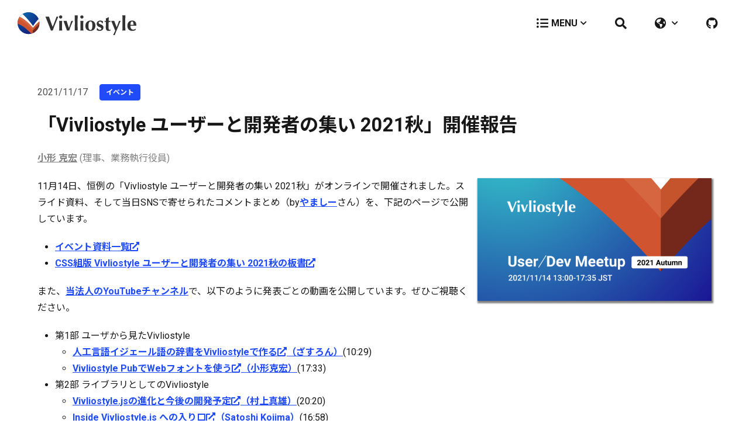

--- FILE ---
content_type: text/html; charset=utf-8
request_url: https://vivliostyle.org/ja/blog/2021/11/17/meetup-2021-autumn-report/
body_size: 13918
content:
<!DOCTYPE html>
<html lang="ja">
  <head>
    <meta name="viewport" content="width=device-width, initial-scale=1">

    

    <!-- Global site tag (gtag.js) - Google Analytics -->
<script async src="https://www.googletagmanager.com/gtag/js?id=UA-63892958-3"></script>
<script>
  window.dataLayer = window.dataLayer || [];
  function gtag(){dataLayer.push(arguments);}
  gtag('js', new Date());

  gtag('config', 'UA-63892958-3');
</script>


    
    
      <!-- Begin Jekyll SEO tag v2.8.0 -->
<title>「Vivliostyle ユーザーと開発者の集い 2021秋」開催報告 | Vivliostyle</title>
<meta name="generator" content="Jekyll v3.10.0" />
<meta property="og:title" content="「Vivliostyle ユーザーと開発者の集い 2021秋」開催報告" />
<meta name="author" content="ogwata" />
<meta property="og:locale" content="ja" />
<meta name="description" content="11月14日、恒例の「Vivliostyle ユーザーと開発者の集い 2021秋」がオンラインで開催されました。スライド資料、そして当日SNSで寄せられたコメントまとめ（byやましーさん）を、下記のページで公開しています。 イベント資料一覧 CSS組版 Vivliostyle ユーザーと開発者の集い 2021秋の板書 また、当法人のYouTubeチャンネルで、以下のように発表ごとの動画を公開しています。ぜひご視聴ください。 第1部 ユーザから見たVivliostyle 人工言語イジェール語の辞書をVivliostyleで作る（ざすろん）(10:29) Vivliostyle PubでWebフォントを使う（小形克宏）(17:33) 第2部 ライブラリとしてのVivliostyle Vivliostyle.jsの進化と今後の開発予定（村上真雄）(20:20) Inside Vivliostyle.js への入り口（Satoshi Kojima）(16:58) VFM 1.0 リリースと今後の展望（アカベコ）(12:39) 第3部 アプリケーションとしてのVivliostyle Vivliostyle CLI update - 2021 Autumn（緑豆はるさめ）(17:14) Vivliostyle Theme 開発ガイドラインの公開（やましー）(16:17) Theme取得ライブラリの開発（高井 歩）(17:31) Vivliostyle Pubの現状と今後の開発スケジュール（takanakahiko）(21:42) Q&amp;Aセッション(14:27) 第4部 Vivliostyle 開発会議(46:48) 今回は、私の設定の不手際により開始時間が30分ほど遅れてしまいました。またその影響もあり、高井歩さんの発表で予定していたアンケートがうまくとれなかったなど、反省点が多く残りました。参加を申し込んでくださったユーザーの皆さん、そしてスピーカーの皆さんには大変ご迷惑をおかけしました。深くお詫び申し上げます。 個人的に印象に残っているのは、イベント冒頭、ざすろんさんによる「Vivliostyleの公式サイトにある情報はアプリケーションの説明ばかりで、CSS組版そのものについての説明がない」という指摘で、大変刺さりました。たしかにユーザの立場で考えると、公式サイトの情報は偏りがありました。折りしも村上代表と、Vivliostyle.jsのCSS仕様の実装にある程度目途がついてきたので、次のステップとしてCSS組版の普及に取り組んでいこうと話していたところです。この機会に、どのようなことができるか考え直したいと思います。 また、私達の古い友人であるKojimaさんが提起したコードリーディングも、一過性のものにしてはならないと思いました。じつのところ、最近Vivliostyleで課題となっているのは、Vivliostyle.jsのコミッターが村上代表だけという点です。これを解消しないと持続性に懸念が生じます。それには多少遠回りに見えても、一人でも多くの人にソースコードを読んでもらうところから始めるしかありません。今必要なのは、その敷居を少しでも低くする取り組みだと気付かされました。 次回は来年、2022年春に開催の予定です。この頃にはVivliostyle Pubのベータ版公開も始まっているはずです。どんな発表ができるのか、どうかお楽しみに！" />
<meta property="og:description" content="11月14日、恒例の「Vivliostyle ユーザーと開発者の集い 2021秋」がオンラインで開催されました。スライド資料、そして当日SNSで寄せられたコメントまとめ（byやましーさん）を、下記のページで公開しています。 イベント資料一覧 CSS組版 Vivliostyle ユーザーと開発者の集い 2021秋の板書 また、当法人のYouTubeチャンネルで、以下のように発表ごとの動画を公開しています。ぜひご視聴ください。 第1部 ユーザから見たVivliostyle 人工言語イジェール語の辞書をVivliostyleで作る（ざすろん）(10:29) Vivliostyle PubでWebフォントを使う（小形克宏）(17:33) 第2部 ライブラリとしてのVivliostyle Vivliostyle.jsの進化と今後の開発予定（村上真雄）(20:20) Inside Vivliostyle.js への入り口（Satoshi Kojima）(16:58) VFM 1.0 リリースと今後の展望（アカベコ）(12:39) 第3部 アプリケーションとしてのVivliostyle Vivliostyle CLI update - 2021 Autumn（緑豆はるさめ）(17:14) Vivliostyle Theme 開発ガイドラインの公開（やましー）(16:17) Theme取得ライブラリの開発（高井 歩）(17:31) Vivliostyle Pubの現状と今後の開発スケジュール（takanakahiko）(21:42) Q&amp;Aセッション(14:27) 第4部 Vivliostyle 開発会議(46:48) 今回は、私の設定の不手際により開始時間が30分ほど遅れてしまいました。またその影響もあり、高井歩さんの発表で予定していたアンケートがうまくとれなかったなど、反省点が多く残りました。参加を申し込んでくださったユーザーの皆さん、そしてスピーカーの皆さんには大変ご迷惑をおかけしました。深くお詫び申し上げます。 個人的に印象に残っているのは、イベント冒頭、ざすろんさんによる「Vivliostyleの公式サイトにある情報はアプリケーションの説明ばかりで、CSS組版そのものについての説明がない」という指摘で、大変刺さりました。たしかにユーザの立場で考えると、公式サイトの情報は偏りがありました。折りしも村上代表と、Vivliostyle.jsのCSS仕様の実装にある程度目途がついてきたので、次のステップとしてCSS組版の普及に取り組んでいこうと話していたところです。この機会に、どのようなことができるか考え直したいと思います。 また、私達の古い友人であるKojimaさんが提起したコードリーディングも、一過性のものにしてはならないと思いました。じつのところ、最近Vivliostyleで課題となっているのは、Vivliostyle.jsのコミッターが村上代表だけという点です。これを解消しないと持続性に懸念が生じます。それには多少遠回りに見えても、一人でも多くの人にソースコードを読んでもらうところから始めるしかありません。今必要なのは、その敷居を少しでも低くする取り組みだと気付かされました。 次回は来年、2022年春に開催の予定です。この頃にはVivliostyle Pubのベータ版公開も始まっているはずです。どんな発表ができるのか、どうかお楽しみに！" />
<link rel="canonical" href="https://vivliostyle.org/ja/blog/2021/11/17/meetup-2021-autumn-report/" />
<meta property="og:url" content="https://vivliostyle.org/ja/blog/2021/11/17/meetup-2021-autumn-report/" />
<meta property="og:site_name" content="Vivliostyle" />
<meta property="og:image" content="https://vivliostyle.org/assets/posts/2021-11-17-meetup-2021-autumn-report/2021fall_user_meeting_banner.png" />
<meta property="og:type" content="article" />
<meta property="article:published_time" content="2021-11-17T00:00:00+09:00" />
<meta name="twitter:card" content="summary_large_image" />
<meta property="twitter:image" content="https://vivliostyle.org/assets/posts/2021-11-17-meetup-2021-autumn-report/2021fall_user_meeting_banner.png" />
<meta property="twitter:title" content="「Vivliostyle ユーザーと開発者の集い 2021秋」開催報告" />
<meta name="twitter:site" content="@Vivliostyle" />
<meta name="twitter:creator" content="@ogwata" />
<script type="application/ld+json">
{"@context":"https://schema.org","@type":"BlogPosting","author":{"@type":"Person","name":"ogwata"},"dateModified":"2021-11-17T00:00:00+09:00","datePublished":"2021-11-17T00:00:00+09:00","description":"11月14日、恒例の「Vivliostyle ユーザーと開発者の集い 2021秋」がオンラインで開催されました。スライド資料、そして当日SNSで寄せられたコメントまとめ（byやましーさん）を、下記のページで公開しています。 イベント資料一覧 CSS組版 Vivliostyle ユーザーと開発者の集い 2021秋の板書 また、当法人のYouTubeチャンネルで、以下のように発表ごとの動画を公開しています。ぜひご視聴ください。 第1部 ユーザから見たVivliostyle 人工言語イジェール語の辞書をVivliostyleで作る（ざすろん）(10:29) Vivliostyle PubでWebフォントを使う（小形克宏）(17:33) 第2部 ライブラリとしてのVivliostyle Vivliostyle.jsの進化と今後の開発予定（村上真雄）(20:20) Inside Vivliostyle.js への入り口（Satoshi Kojima）(16:58) VFM 1.0 リリースと今後の展望（アカベコ）(12:39) 第3部 アプリケーションとしてのVivliostyle Vivliostyle CLI update - 2021 Autumn（緑豆はるさめ）(17:14) Vivliostyle Theme 開発ガイドラインの公開（やましー）(16:17) Theme取得ライブラリの開発（高井 歩）(17:31) Vivliostyle Pubの現状と今後の開発スケジュール（takanakahiko）(21:42) Q&amp;Aセッション(14:27) 第4部 Vivliostyle 開発会議(46:48) 今回は、私の設定の不手際により開始時間が30分ほど遅れてしまいました。またその影響もあり、高井歩さんの発表で予定していたアンケートがうまくとれなかったなど、反省点が多く残りました。参加を申し込んでくださったユーザーの皆さん、そしてスピーカーの皆さんには大変ご迷惑をおかけしました。深くお詫び申し上げます。 個人的に印象に残っているのは、イベント冒頭、ざすろんさんによる「Vivliostyleの公式サイトにある情報はアプリケーションの説明ばかりで、CSS組版そのものについての説明がない」という指摘で、大変刺さりました。たしかにユーザの立場で考えると、公式サイトの情報は偏りがありました。折りしも村上代表と、Vivliostyle.jsのCSS仕様の実装にある程度目途がついてきたので、次のステップとしてCSS組版の普及に取り組んでいこうと話していたところです。この機会に、どのようなことができるか考え直したいと思います。 また、私達の古い友人であるKojimaさんが提起したコードリーディングも、一過性のものにしてはならないと思いました。じつのところ、最近Vivliostyleで課題となっているのは、Vivliostyle.jsのコミッターが村上代表だけという点です。これを解消しないと持続性に懸念が生じます。それには多少遠回りに見えても、一人でも多くの人にソースコードを読んでもらうところから始めるしかありません。今必要なのは、その敷居を少しでも低くする取り組みだと気付かされました。 次回は来年、2022年春に開催の予定です。この頃にはVivliostyle Pubのベータ版公開も始まっているはずです。どんな発表ができるのか、どうかお楽しみに！","headline":"「Vivliostyle ユーザーと開発者の集い 2021秋」開催報告","image":"https://vivliostyle.org/assets/posts/2021-11-17-meetup-2021-autumn-report/2021fall_user_meeting_banner.png","mainEntityOfPage":{"@type":"WebPage","@id":"https://vivliostyle.org/ja/blog/2021/11/17/meetup-2021-autumn-report/"},"publisher":{"@type":"Organization","logo":{"@type":"ImageObject","url":"https://vivliostyle.org/assets/vivliostyle-logo.svg"},"name":"ogwata"},"url":"https://vivliostyle.org/ja/blog/2021/11/17/meetup-2021-autumn-report/"}</script>
<!-- End Jekyll SEO tag -->

    

    <link rel="manifest" href="/manifest.json">
    <meta name="theme-color" content="#1E2C9C"/>
    <link rel="alternate" type="application/atom+xml" title="Vivliostyle.org Blog" href="/blog/feed.xml"/>
    <link rel="alternate" type="application/atom+xml" title="Vivliostyle.org ブログ" href="/ja/blog/feed.xml"/>

    <link rel="stylesheet" href="/assets/2020styles.css">

    
      <link rel="icon" type="image/png" href="/assets/vivliostyle-icon.png?s=16" sizes="16x16">
<link rel="icon" type="image/png" href="/assets/vivliostyle-icon.png?s=32" sizes="32x32">
<link rel="icon" type="image/png" href="/assets/vivliostyle-icon.png?s=96" sizes="96x96">
<link rel="shortcut icon" href="/assets/vivliostyle-icon.png">

    
  </head>

  

  <body class="layout-post vivliostyle-ユーザーと開発者の集い-2021秋-開催報告 ">
    



<header class="global-header">
  <div class="global-header__brand">
    <a href="/ja/">
      <img class="global-header__logo" src="/assets/vivliostyle-logo.svg" alt="Vivliostyle logo"/>
    </a>
  </div>

  <nav class="global-header__nav">
    <ol class="nav__list">
      <li class="nav__item--menu">
        <div tabindex="0" class="nav__link--menu" id="main-button">
          <i class="fas fa-list-ul item__icon"></i>
          <span class="nav__label">MENU</span>
          <i class="fas fa-chevron-down item__icon"></i>
        </div>

        <ol class="nav__dropdown--menu" id="main-menu">
          
            

            

            <li class="nav__item">
              <a class="nav__link" href="/ja/getting-started/">使ってみる</a>
            </li>
          
            

            

            <li class="nav__item">
              <a class="nav__link" href="/ja/tutorials/">チュートリアル</a>
            </li>
          
            

            

            <li class="nav__item">
              <a class="nav__link" href="/ja/samples/">サンプル</a>
            </li>
          
            

            

            <li class="nav__item">
              <a class="nav__link" href="/ja/download/">ダウンロード</a>
            </li>
          
            

            

            <li class="nav__item">
              <a class="nav__link" href="https://docs.vivliostyle.org/ja/">ドキュメント</a>
            </li>
          
            

            

            <li class="nav__item">
              <a class="nav__link" href="/ja/faq/">FAQ</a>
            </li>
          
            

            

            <li class="nav__item">
              <a class="nav__link" href="/ja/blog/">ブログ</a>
            </li>
          
        </ol>
      </li>

      <!-- 検索 -->
      <li class="nav__item--search">
        <div tabindex="0" class="nav__link" id="search-button" title="Search">
          <i class="fas fa-search item__icon"></i>
        </div>
        <div class="global-header__searchresult" id="result-area">
  <header class="searchresult__header">
    <!-- 検索フォーム -->
    <form action="">
      <div class="global-header__searchfield">
        <div class="global-header__searchicon">
          <i class="fas fa-magnify"></i>
        </div>
        <input class="global-header__input" id="search-form" type="text" name="search" placeholder="Search" autocomplete="off" />
      </div>
    </form>

    <!-- ×ボタン -->
    <button id="close-icon" class="searchresult__closeicon" title="Close">
      <i class="fas fa-times"></i>
    </button>
  </header>

  <!-- 検索結果 -->
  <div class="container">
    <ul class="list--medium--column" id="result-list"></ul>
  </div>
</div>

<script type="text/javascript" src="/assets/scripts/fetch.js"></script>
<script type="text/javascript">
  const endpoint = '/assets/search.json';

  const pages = [];

  fetch(endpoint)
    .then(blob => blob.json())
    .then(data => pages.push(...data))

  function findResults(termToMatch, pages) {
    return pages.filter(item => {
      const regex = new RegExp(termToMatch, 'gi');
      return item.title.match(regex) || item.content.match(regex);
    });
  }

  function displayResults(word) {
    const resultsArray = findResults(word, pages);
    const html = resultsArray.map(item => {
      return `
                <li class="frame--small">
                  <a href="${item.url}" class="frame__link">
                    <h3>${item.title}</h3>
                    <div class="frame__contents">
                      <p>${item.excerpt.slice(0,140)}</p>
                    </div>
                  </a>
                </li>`;
    }).join('');

    if(word == '') {
      resultsList.innerHTML = "";
    } else if (resultsArray.length == 0) {
      resultsList.innerHTML = `<p>Sorry, nothing was found</p>`;
    } else {
      resultsList.innerHTML = html;
    }
  }

  function openResultArea(button, menu) {
    button.tabIndex = "-1";
    menu.classList.add('open');
  }

  function closeResultArea(button, menu) {
    button.tabIndex = "0";
    menu.classList.remove('open');
    field.value = "";
    field.blur();
    resultsList.innerHTML = "";
  }


  const searchButton = document.querySelector('#search-button');
  const field = document.querySelector('#search-form');
  const resultsList = document.querySelector('#result-list');
  const closeIcon = document.querySelector('#close-icon');
  const resultArea = document.querySelector('#result-area');

  searchButton.addEventListener('focus', function(event) {
    openResultArea(searchButton, resultArea);
    field.focus();
  });

  searchButton.addEventListener('mouseenter', function(event) {
    openResultArea(searchButton, resultArea);
    field.focus();
  });

  searchButton.addEventListener('mouseleave', function(event) {
    if(field.value == "") {
      closeResultArea(searchButton, resultArea);
    }
  });

  resultArea.addEventListener("focusout", function(event) {
    if(!resultArea.contains(event.relatedTarget) && field.value == "") {
      closeResultArea(searchButton, resultArea);
    }
  });

  resultArea.addEventListener("mouseover", function(event) {
    openResultArea(searchButton, resultArea);
  });

  resultArea.addEventListener("mouseleave", function(event) {
    if(field.value == "") {
      closeResultArea(searchButton, resultArea);
    }
  });

  // 検索ボックスで入力すると検索結果を出す
  field.addEventListener('keyup', function(event) {
    displayResults(field.value);
    const itemList = resultsList.querySelectorAll("a");
    itemList.forEach(function(item, i) {
      item.addEventListener("keydown", function(event) {
        // 上矢印
        if(event.keyCode == 38 && i != 0) {
          event.preventDefault();
          itemList[i-1].focus();
        }

        // 下矢印
        if(event.keyCode == 40 && i != itemList.length-1) {
          event.preventDefault();
          itemList[i+1].focus();
        }
      });
    });
  });

  // 検索ボックスでEnterを押しても遷移しない
  field.addEventListener('keypress', function(event) {
    if(event.keyCode == 13) {
      event.preventDefault();
    }
  });

  // ×ボタンで検索ウィンドウを閉じる
  closeIcon.addEventListener('click', function(event) {
    closeResultArea(searchButton, resultArea);
  });

  // ×ボタンで検索ウィンドウを閉じる
  closeIcon.addEventListener('keydown', function(event) {
    if(event.keyCode == 13) {
      closeResultArea(searchButton, resultArea);
    }
  });

  // Escで検索ウィンドウを閉じる
  window.addEventListener('keydown', function(event) {
    if(event.keyCode == 27) {
      closeResultArea(searchButton, resultArea);
    }
  });
</script>
<noscript>Please enable JavaScript to use the search form.</noscript>

      </li>

      <!-- 言語切り替え -->
      <li class="nav__item">
        <div tabindex="0" class="nav__link" id="lang-button" title="Language">
          <i class="fas fa-globe-americas item__icon"></i>
          <i class="fas fa-chevron-down item__icon"></i>
        </div>

        <ul class="nav__dropdown" id="lang-menu">
          
            

            

            <li class="nav__item">
              <a class="nav__link" href="/blog/2021/11/17/meetup-2021-autumn-report/">
                <i class="fas blank item__icon"></i>
                <span class="nav__label">English</span>
              </a>
            </li>
          
            

            

            <li class="nav__item">
              <a class="nav__link" href="/ja/blog/2021/11/17/meetup-2021-autumn-report/">
                <i class="fas check item__icon"></i>
                <span class="nav__label">日本語</span>
              </a>
            </li>
          
        </ul>
      </li>

      <!-- GitHubへのリンク -->
      <li class="nav__item">
        <a class="nav__link" href="https://github.com/vivliostyle" title="GitHub">
          <i class="fab fa-github item__icon"></i>
        </a>
      </li>
    </ol>
  </nav>
</header>

<script>
  addKeyboardOperations({ menuButtonId: "lang-button", menuId: "lang-menu" });
  addKeyboardOperations({ menuButtonId: "main-button", menuId: "main-menu" });

  function addKeyboardOperations({ menuButtonId, menuId }) {
    function openMenu() {
      menuButton.tabIndex = "-1";
      menu.classList.add("open");
    }

    function closeMenu() {
      menuButton.tabIndex = "0";
      menu.classList.remove("open");
    }

    function isInMenu(relatedTarget) {
      return menu.contains(relatedTarget) || relatedTarget == menuButton;
    }

    const menuButton = document.getElementById(menuButtonId);
    const menu = document.getElementById(menuId);
    const menuList = menu.querySelectorAll("a");

    menuButton.addEventListener("focus", function(event) {
      if(!event.relatedTarget) return;

      const elementList = Array.from(document.querySelectorAll(`${event.relatedTarget.tagName},${event.target.tagName}`));
      const targetIndex = elementList.indexOf(event.target);
      const relatedTargetIndex = elementList.indexOf(event.relatedTarget);
      let nextLink;

      // 左から来た場合はリストの一番上、右から来た場合はリストの一番下にフォーカス
      if(targetIndex > relatedTargetIndex) {
        nextLink = menuList[0];
      } else {
        nextLink = menuList[menuList.length-1];
      }

      openMenu();
      nextLink.focus();
    });

    menuButton.addEventListener("mouseenter", function(event) {
      openMenu();
    });

    menuButton.addEventListener("mouseleave", function(event) {
      if(isInMenu(event.relatedTarget)) return;
      closeMenu();
    });

    menu.addEventListener("focusout", function(event) {
      if(isInMenu(event.relatedTarget)) return;
      closeMenu();
    });

    menu.addEventListener("mouseover", function(event) {
      openMenu();
    });

    menu.addEventListener("mouseleave", function(event) {
      if(isInMenu(event.relatedTarget)) return;
      closeMenu();
    });

    menuList.forEach(function(item, i) {
      item.addEventListener("mousedown", function(event) {
        event.target.click();
      });

      item.addEventListener("keydown", function(event) {
        // 上矢印
        if(event.keyCode == 38 && i != 0) {
          event.preventDefault();
          menuList[i-1].focus();
        }

        // 下矢印
        if(event.keyCode == 40 && i != menuList.length-1) {
          event.preventDefault();
          menuList[i+1].focus();
        }
      });
    });

    window.addEventListener("keydown", function(event) {
      if(event.keyCode == 27) {
        closeMenu();
      }
    });
  }
</script>





<main class="main">
  <article class="post">
    <section class="section">
      <div class="container">
        <header class="post__header">
  <time class="post__date">2021/11/17</time>

  <ul class="list--small">
    
      <li>
        <a href="/blog/tag/イベント" class="button--primary--small">
          イベント
        </a>
      </li>
    
  </ul>
</header>


        <h1 class="post__title">「Vivliostyle ユーザーと開発者の集い 2021秋」開催報告</h1>

        



  <ul class="post__authors">
    
      

      <li class="author__item">
        
          <a href="/cdn-cgi/l/email-protection#f09f9787918491b08699869c999f8384899c95de9f8297" class="author__link">小形 克宏</a>
        

        (理事、業務執行役員)
      </li>
    
  </ul>



        <div style="float: right; margin: 0 0 1em 1em;"><img src="/assets/posts/2021-11-17-meetup-2021-autumn-report/2021fall_user_meeting_banner.png" alt="「Vivliostyle ユーザーと開発者の集い 2021秋」開催報告" style="width: 400px; box-shadow: 1px 2px 2.5px 1.5px grey;" /></div>

<p>11月14日、恒例の「Vivliostyle ユーザーと開発者の集い 2021秋」がオンラインで開催されました。スライド資料、そして当日SNSで寄せられたコメントまとめ（by<a href="https://twitter.com/yamasy1549">やましー</a>さん）を、下記のページで公開しています。</p>

<ul>
  <li><a href="https://vivliostyle.connpass.com/event/227954/presentation/">イベント資料一覧<i class="fas fa-external-link-alt"></i></a></li>
  <li><a href="https://miro.com/app/board/o9J_lKvZd38=/">CSS組版 Vivliostyle ユーザーと開発者の集い 2021秋の板書<i class="fas fa-external-link-alt"></i></a></li>
</ul>

<p>また、<a href="https://www.youtube.com/playlist?list=PLgmHvdtAuq5OVe_QSWjEsyX2jktccRtTY">当法人のYouTubeチャンネル</a>で、以下のように発表ごとの動画を公開しています。ぜひご視聴ください。</p>

<ul>
  <li>第1部 ユーザから見たVivliostyle
    <ul>
      <li><a href="https://youtu.be/qfH3OV-_DlI">人工言語イジェール語の辞書をVivliostyleで作る<i class="fas fa-external-link-alt"></i></a><a href="https://twitter.com/Zaslon">（ざすろん）</a>(10:29)</li>
      <li><a href="https://youtu.be/Hz5_Wd7d5lw">Vivliostyle PubでWebフォントを使う<i class="fas fa-external-link-alt"></i></a><a href="https://twitter.com/ogwata">（小形克宏）</a>(17:33)</li>
    </ul>
  </li>
  <li>第2部 ライブラリとしてのVivliostyle
    <ul>
      <li><a href="https://youtu.be/2hvsMhTJai4">Vivliostyle.jsの進化と今後の開発予定<i class="fas fa-external-link-alt"></i></a><a href="https://twitter.com/MurakamiShinyu">（村上真雄）</a>(20:20)</li>
      <li><a href="https://youtu.be/FvhdUBrw104">Inside Vivliostyle.js への入り口<i class="fas fa-external-link-alt"></i></a><a href="https://twitter.com/skoji">（Satoshi Kojima）</a>(16:58)</li>
      <li><a href="https://youtu.be/lF6Mb2DXJK0">VFM 1.0 リリースと今後の展望<i class="fas fa-external-link-alt"></i></a><a href="https://twitter.com/akabekobeko">（アカベコ）</a>(12:39)</li>
    </ul>
  </li>
  <li>第3部 アプリケーションとしてのVivliostyle
    <ul>
      <li><a href="https://youtu.be/H6g5S3SHZSg">Vivliostyle CLI update - 2021 Autumn<i class="fas fa-external-link-alt"></i></a><a href="https://twitter.com/spring_raining">（緑豆はるさめ）</a>(17:14)</li>
      <li><a href="https://youtu.be/NioXx9NFUZU">Vivliostyle Theme 開発ガイドラインの公開<i class="fas fa-external-link-alt"></i></a><a href="https://twitter.com/yamasy1549">（やましー）</a>(16:17)</li>
      <li><a href="https://youtu.be/AYVzmVAz7Ug">Theme取得ライブラリの開発<i class="fas fa-external-link-alt"></i></a><a href="https://twitter.com/AyumuTakai">（高井 歩）</a>(17:31)</li>
      <li><a href="https://youtu.be/V-I88jOzQs8">Vivliostyle Pubの現状と今後の開発スケジュール<i class="fas fa-external-link-alt"></i></a><a href="https://twitter.com/takanakahiko">（takanakahiko）</a>(21:42)</li>
      <li><a href="https://youtu.be/z31H5T23-fA">Q&amp;Aセッション<i class="fas fa-external-link-alt"></i></a>(14:27)</li>
    </ul>
  </li>
  <li><a href="https://youtu.be/bQRZlymV3-8">第4部 Vivliostyle 開発会議<i class="fas fa-external-link-alt"></i></a>(46:48)</li>
</ul>

<p>今回は、私の設定の不手際により開始時間が30分ほど遅れてしまいました。またその影響もあり、高井歩さんの発表で予定していたアンケートがうまくとれなかったなど、反省点が多く残りました。参加を申し込んでくださったユーザーの皆さん、そしてスピーカーの皆さんには大変ご迷惑をおかけしました。深くお詫び申し上げます。</p>

<p>個人的に印象に残っているのは、イベント冒頭、ざすろんさんによる「Vivliostyleの公式サイトにある情報はアプリケーションの説明ばかりで、CSS組版そのものについての説明がない」という指摘で、大変刺さりました。たしかにユーザの立場で考えると、公式サイトの情報は偏りがありました。折りしも村上代表と、Vivliostyle.jsのCSS仕様の実装にある程度目途がついてきたので、次のステップとしてCSS組版の普及に取り組んでいこうと話していたところです。この機会に、どのようなことができるか考え直したいと思います。</p>

<p>また、私達の古い友人であるKojimaさんが提起したコードリーディングも、一過性のものにしてはならないと思いました。じつのところ、最近Vivliostyleで課題となっているのは、<a href="https://github.com/vivliostyle/vivliostyle.js">Vivliostyle.js</a>のコミッターが村上代表だけという点です。これを解消しないと持続性に懸念が生じます。それには多少遠回りに見えても、一人でも多くの人にソースコードを読んでもらうところから始めるしかありません。今必要なのは、その敷居を少しでも低くする取り組みだと気付かされました。</p>

<p>次回は来年、2022年春に開催の予定です。この頃にはVivliostyle Pubのベータ版公開も始まっているはずです。どんな発表ができるのか、どうかお楽しみに！</p>

      </div>
    </section>
  </article>

  <section class="section">
    <div class="container">
      <ul class="list--medium">
  
  
  

  <li>
  <a
    href="https://twitter.com/intent/tweet/?url=https://vivliostyle.org/ja/blog/2021/11/17/meetup-2021-autumn-report/&text=%E3%80%8CVivliostyle%20%E3%83%A6%E3%83%BC%E3%82%B6%E3%83%BC%E3%81%A8%E9%96%8B%E7%99%BA%E8%80%85%E3%81%AE%E9%9B%86%E3%81%84%202021%E7%A7%8B%E3%80%8D%E9%96%8B%E5%82%AC%E5%A0%B1%E5%91%8A"
    class="button--twitter--large">
    <i class="fab fa-twitter button__icon"></i>Twitter
  </a>
</li>

  <li>
  <a
    href="https://www.facebook.com/sharer/sharer.php?u=https://vivliostyle.org/ja/blog/2021/11/17/meetup-2021-autumn-report/"
    class="button--facebook--large">
    <i class="fab fa-facebook button__icon"></i>Facebook
  </a>
</li>

</ul>

    </div>
  </section>

  <section class="section--center">
    <div class="container">
      <!-- previous_post -->


  
  
  

  
  
  
    
    

<!-- next_post -->


  
  
  

  
  
  
    
    

<ol class="list--large">
  
    <li>
      <a href="/ja/blog/2021/10/12/recent-vivliostyle-js-updates/">
        <i class="fas fa-arrow-circle-left"></i>
        最近のVivliostyle.jsの進化について
      </a>
    </li>
  

  
    <li>
      <a href="/ja/blog/2022/01/24/JavaScript-can-now-be-used-in-typesetting-by-Vivliostyle/">
        Vivliostyleの組版でJavaScriptが使えるようになりました
        <i class="fas fa-arrow-circle-right"></i>
      </a>
    </li>
  
</ol>

    </div>
  </section>
</main>





<footer class="global-footer">
  <nav class="global-footer__nav">
    <ol class="nav__list">
      
        <li class="nav__item">
          <p class="links__groupname">
            使ってみる
          </p>

          <ol class="links__list">
            
              <li class="links__item">
                <a class="links__link" href="/ja/getting-started/#vivliostyle-viewer">Vivliostyle Viewer</a>
              </li>
            
              <li class="links__item">
                <a class="links__link" href="/ja/getting-started/#vivliostyle-cli">Vivliostyle CLI</a>
              </li>
            
              <li class="links__item">
                <a class="links__link" href="/ja/getting-started/#vivliostyle-pub">Vivliostyle Pub</a>
              </li>
            
              <li class="links__item">
                <a class="links__link" href="/ja/samples/">サンプル</a>
              </li>
            
              <li class="links__item">
                <a class="links__link" href="/ja/download/">ダウンロード</a>
              </li>
            
          </ol>
        </li>
      
        <li class="nav__item">
          <p class="links__groupname">
            ドキュメント
          </p>

          <ol class="links__list">
            
              <li class="links__item">
                <a class="links__link" href="https://docs.vivliostyle.org/ja/">ユーザーガイド</a>
              </li>
            
              <li class="links__item">
                <a class="links__link" href="https://docs.vivliostyle.org/ja/reference/">コントリビューションガイド</a>
              </li>
            
              <li class="links__item">
                <a class="links__link" href="/ja/faq/">FAQ</a>
              </li>
            
              <li class="links__item">
                <a class="links__link" href="/ja/make-books-with-vivliostyle/">Vivliostyle で本を作ろう</a>
              </li>
            
          </ol>
        </li>
      
        <li class="nav__item">
          <p class="links__groupname">
            コミュニティ
          </p>

          <ol class="links__list">
            
              <li class="links__item">
                <a class="links__link" href="/ja/community/">コミュニティ</a>
              </li>
            
              <li class="links__item">
                <a class="links__link" href="/ja/about-us/">私たちについて</a>
              </li>
            
              <li class="links__item">
                <a class="links__link" href="/ja/sponsors/">スポンサー募集</a>
              </li>
            
              <li class="links__item">
                <a class="links__link" href="/ja/history/">Vivliostyle のなりたち</a>
              </li>
            
          </ol>
        </li>
      
        <li class="nav__item">
          <p class="links__groupname">
            その他
          </p>

          <ol class="links__list">
            
              <li class="links__item">
                <a class="links__link" href="/ja/blog/">ブログ</a>
              </li>
            
              <li class="links__item">
                <a class="links__link" href="/ja/logo/">ロゴデザイン</a>
              </li>
            
              <li class="links__item">
                <a class="links__link" href="/ja/privacy-policy/">プライバシーポリシー</a>
              </li>
            
          </ol>
        </li>
      
    </ol>
  </nav>

  <div class="global-footer__info">
    <ul class="global-footer__sns">
      <li>
  <a
    href="https://twitter.com/Vivliostyle"
    class="button--twitter--medium">
    <i class="fab fa-twitter button__icon"></i>Vivliostyle
  </a>
</li>

      <li>
  <a
    href="https://www.facebook.com/Vivliostyle"
    class="button--facebook--medium">
    <i class="fab fa-facebook button__icon"></i>Vivliostyle
  </a>
</li>

    </ul>

    <div class="global-footer__brand">
      <a href="/ja/">
        <svg class="global-footer__logo" width="242" height="47" viewBox="0 0 242 47" fill="none" xmlns="http://www.w3.org/2000/svg">
  <g clip-path="url(#clip0)">
    <path class="logo__text" d="M70.457 30.497C71.8783 27.0257 73.2587 23.5407 74.598 20.042C75.9373 16.516 77.14 13.1403 78.206 9.915C78.8893 10.0517 79.4907 10.12 80.01 10.12C80.5293 10.12 81.1307 10.0517 81.814 9.915C81.1307 11.5277 80.3107 13.4683 79.354 15.737C78.3973 18.0057 77.3997 20.411 76.361 22.953C75.3223 25.495 74.2973 28.078 73.286 30.702C72.2747 33.326 71.3727 35.786 70.58 38.082C70.0333 38.0273 69.432 38 68.776 38C68.12 38 67.5187 38.0273 66.972 38.082C66.562 36.9887 66.0563 35.663 65.455 34.105C64.881 32.547 64.2523 30.8933 63.569 29.144C62.913 27.3947 62.216 25.6043 61.478 23.773C60.74 21.9417 60.0293 20.1787 59.346 18.484C58.6627 16.762 58.0203 15.163 57.419 13.687C56.8177 12.211 56.2983 10.9537 55.861 9.915C56.4897 9.96967 57.1047 10.0243 57.706 10.079C58.3347 10.1063 58.9497 10.12 59.551 10.12C60.1523 10.12 60.7537 10.1063 61.355 10.079C61.9563 10.0243 62.5577 9.96967 63.159 9.915C63.6237 11.4457 64.143 13.0583 64.717 14.753C65.3183 16.4477 65.9333 18.1833 66.562 19.96C67.1907 21.7093 67.833 23.4723 68.489 25.249C69.1723 27.0257 69.8283 28.775 70.457 30.497ZM83.2852 10.612C83.2852 9.71 83.5995 8.94467 84.2282 8.316C84.8569 7.68733 85.6222 7.373 86.5242 7.373C87.4262 7.373 88.1915 7.68733 88.8202 8.316C89.4489 8.94467 89.7632 9.71 89.7632 10.612C89.7632 11.514 89.4489 12.2793 88.8202 12.908C88.1915 13.5367 87.4262 13.851 86.5242 13.851C85.6222 13.851 84.8569 13.5367 84.2282 12.908C83.5995 12.2793 83.2852 11.514 83.2852 10.612ZM83.7772 27.463C83.7772 25.7957 83.7499 24.2377 83.6952 22.789C83.6679 21.313 83.5859 19.837 83.4492 18.361C83.8319 18.4157 84.2829 18.4703 84.8022 18.525C85.3215 18.5523 85.8955 18.566 86.5242 18.566C87.8089 18.566 88.8339 18.4977 89.5992 18.361C89.4625 19.837 89.3669 21.313 89.3122 22.789C89.2849 24.2377 89.2712 25.7957 89.2712 27.463V29.103C89.2712 30.7703 89.2849 32.342 89.3122 33.818C89.3669 35.294 89.4625 36.7153 89.5992 38.082C89.2439 38.0273 88.7929 38 88.2462 38C87.7269 38 87.1529 38 86.5242 38C85.8955 38 85.3215 38 84.8022 38C84.2829 38 83.8319 38.0273 83.4492 38.082C83.5859 36.7153 83.6679 35.294 83.6952 33.818C83.7499 32.342 83.7772 30.7703 83.7772 29.103V27.463ZM103.078 32.711C103.952 30.3057 104.786 27.914 105.579 25.536C106.399 23.158 107.205 20.7663 107.998 18.361C108.298 18.4157 108.585 18.4703 108.859 18.525C109.132 18.5523 109.405 18.566 109.679 18.566C109.952 18.566 110.225 18.5523 110.499 18.525C110.772 18.4703 111.073 18.4157 111.401 18.361C110.963 19.427 110.43 20.6707 109.802 22.092C109.173 23.486 108.503 25.0303 107.793 26.725C107.109 28.3923 106.399 30.1963 105.661 32.137C104.95 34.0503 104.28 36.032 103.652 38.082C103.269 38.0273 102.9 38 102.545 38C102.189 38 101.82 38 101.438 38C101.055 38 100.686 38 100.331 38C99.9753 38 99.6063 38.0273 99.2236 38.082C98.677 36.524 98.062 34.802 97.3786 32.916C96.7226 31.03 96.0666 29.185 95.4106 27.381C94.7546 25.5497 94.1396 23.8413 93.5656 22.256C92.9916 20.6707 92.5133 19.3723 92.1306 18.361C92.7046 18.4157 93.2513 18.4703 93.7706 18.525C94.3173 18.5523 94.8503 18.566 95.3696 18.566C95.889 18.566 96.3946 18.5523 96.8866 18.525C97.406 18.4703 97.9253 18.4157 98.4446 18.361C99.1826 20.7663 99.9206 23.158 100.659 25.536C101.424 27.914 102.203 30.3057 102.996 32.711H103.078ZM114.968 21.354C114.968 18.6753 114.94 16.2153 114.886 13.974C114.831 11.7327 114.749 9.464 114.64 7.168C114.995 7.22266 115.446 7.27733 115.993 7.332C116.539 7.35933 117.113 7.373 117.715 7.373C118.316 7.373 118.89 7.35933 119.437 7.332C119.983 7.27733 120.434 7.22266 120.79 7.168C120.68 9.464 120.598 11.7327 120.544 13.974C120.489 16.2153 120.462 18.6753 120.462 21.354V24.019C120.462 26.6977 120.489 29.1577 120.544 31.399C120.598 33.6403 120.68 35.868 120.79 38.082C120.434 38.0273 119.983 38 119.437 38C118.89 38 118.316 38 117.715 38C117.113 38 116.539 38 115.993 38C115.446 38 114.995 38.0273 114.64 38.082C114.749 35.868 114.831 33.6403 114.886 31.399C114.94 29.1577 114.968 26.6977 114.968 24.019V21.354ZM125.887 10.612C125.887 9.71 126.201 8.94467 126.83 8.316C127.458 7.68733 128.224 7.373 129.126 7.373C130.028 7.373 130.793 7.68733 131.422 8.316C132.05 8.94467 132.365 9.71 132.365 10.612C132.365 11.514 132.05 12.2793 131.422 12.908C130.793 13.5367 130.028 13.851 129.126 13.851C128.224 13.851 127.458 13.5367 126.83 12.908C126.201 12.2793 125.887 11.514 125.887 10.612ZM126.379 27.463C126.379 25.7957 126.351 24.2377 126.297 22.789C126.269 21.313 126.187 19.837 126.051 18.361C126.433 18.4157 126.884 18.4703 127.404 18.525C127.923 18.5523 128.497 18.566 129.126 18.566C130.41 18.566 131.435 18.4977 132.201 18.361C132.064 19.837 131.968 21.313 131.914 22.789C131.886 24.2377 131.873 25.7957 131.873 27.463V29.103C131.873 30.7703 131.886 32.342 131.914 33.818C131.968 35.294 132.064 36.7153 132.201 38.082C131.845 38.0273 131.394 38 130.848 38C130.328 38 129.754 38 129.126 38C128.497 38 127.923 38 127.404 38C126.884 38 126.433 38.0273 126.051 38.082C126.187 36.7153 126.269 35.294 126.297 33.818C126.351 32.342 126.379 30.7703 126.379 29.103V27.463ZM150.213 27.258C150.213 24.8527 149.912 22.994 149.311 21.682C148.71 20.3427 147.712 19.673 146.318 19.673C145.061 19.673 144.063 20.411 143.325 21.887C142.614 23.363 142.259 25.6727 142.259 28.816C142.259 29.964 142.327 31.03 142.464 32.014C142.601 32.998 142.819 33.859 143.12 34.597C143.448 35.3077 143.858 35.868 144.35 36.278C144.869 36.688 145.512 36.893 146.277 36.893C148.901 36.893 150.213 33.6813 150.213 27.258ZM136.191 28.775C136.191 26.9437 136.464 25.3447 137.011 23.978C137.585 22.6113 138.337 21.477 139.266 20.575C140.195 19.6457 141.261 18.9623 142.464 18.525C143.694 18.0603 144.951 17.828 146.236 17.828C149.434 17.828 151.908 18.73 153.657 20.534C155.406 22.338 156.281 24.7843 156.281 27.873C156.281 29.5403 156.035 31.0437 155.543 32.383C155.051 33.7223 154.354 34.8703 153.452 35.827C152.577 36.7563 151.525 37.4533 150.295 37.918C149.065 38.3827 147.712 38.615 146.236 38.615C145.006 38.615 143.79 38.451 142.587 38.123C141.412 37.795 140.346 37.2483 139.389 36.483C138.432 35.6903 137.653 34.6653 137.052 33.408C136.478 32.1507 136.191 30.6063 136.191 28.775ZM160.449 33.039C160.613 33.4763 160.818 33.9 161.064 34.31C161.337 34.6927 161.665 35.048 162.048 35.376C162.431 35.6767 162.882 35.9227 163.401 36.114C163.948 36.3053 164.576 36.401 165.287 36.401C166.244 36.401 166.982 36.155 167.501 35.663C168.02 35.171 168.28 34.638 168.28 34.064C168.28 33.4353 168.048 32.9297 167.583 32.547C167.118 32.1643 166.531 31.8227 165.82 31.522C165.137 31.194 164.385 30.866 163.565 30.538C162.745 30.21 161.98 29.8 161.269 29.308C160.586 28.7887 160.012 28.1463 159.547 27.381C159.082 26.6157 158.85 25.6317 158.85 24.429C158.85 23.281 159.055 22.297 159.465 21.477C159.902 20.6297 160.463 19.9463 161.146 19.427C161.829 18.8803 162.595 18.484 163.442 18.238C164.317 17.9647 165.178 17.828 166.025 17.828C167.173 17.828 168.184 17.992 169.059 18.32C169.961 18.648 170.877 19.1263 171.806 19.755C171.56 20.3017 171.355 20.8893 171.191 21.518C171.027 22.1467 170.904 22.7617 170.822 23.363H169.674C169.592 23.035 169.455 22.6797 169.264 22.297C169.073 21.887 168.813 21.5043 168.485 21.149C168.157 20.7937 167.761 20.5067 167.296 20.288C166.831 20.042 166.271 19.919 165.615 19.919C164.795 19.919 164.098 20.1377 163.524 20.575C162.977 21.0123 162.704 21.5863 162.704 22.297C162.704 22.953 162.936 23.486 163.401 23.896C163.893 24.2787 164.494 24.6203 165.205 24.921C165.916 25.2217 166.695 25.5223 167.542 25.823C168.389 26.1237 169.168 26.52 169.879 27.012C170.59 27.4767 171.177 28.0917 171.642 28.857C172.134 29.6223 172.38 30.6063 172.38 31.809C172.38 33.0117 172.161 34.0503 171.724 34.925C171.287 35.7723 170.699 36.483 169.961 37.057C169.223 37.6037 168.376 38 167.419 38.246C166.49 38.492 165.506 38.615 164.467 38.615C163.237 38.615 162.13 38.4373 161.146 38.082C160.162 37.7267 159.383 37.3577 158.809 36.975C159.137 35.663 159.342 34.351 159.424 33.039H160.449ZM186.512 18.566C186.43 18.976 186.389 19.345 186.389 19.673C186.389 20.0283 186.43 20.37 186.512 20.698L182.904 20.616C182.849 21.2447 182.794 21.969 182.74 22.789C182.712 23.609 182.685 24.4427 182.658 25.29C182.658 26.1373 182.644 26.9573 182.617 27.75C182.617 28.5427 182.617 29.2123 182.617 29.759C182.617 31.1803 182.644 32.3283 182.699 33.203C182.781 34.0777 182.904 34.7473 183.068 35.212C183.232 35.6767 183.464 35.991 183.765 36.155C184.065 36.319 184.448 36.401 184.913 36.401C185.432 36.401 185.815 36.3737 186.061 36.319C186.307 36.237 186.553 36.1277 186.799 35.991V37.672C186.252 37.918 185.569 38.1367 184.749 38.328C183.929 38.5193 183.122 38.615 182.33 38.615C178.858 38.615 177.123 36.5377 177.123 32.383C177.123 31.5903 177.136 30.702 177.164 29.718C177.191 28.7067 177.218 27.6817 177.246 26.643C177.3 25.577 177.341 24.5383 177.369 23.527C177.396 22.4883 177.41 21.5317 177.41 20.657L174.54 20.698C174.622 20.37 174.663 20.0283 174.663 19.673C174.663 19.345 174.622 18.976 174.54 18.566L177.41 18.689C177.41 17.8417 177.396 17.049 177.369 16.311C177.341 15.573 177.3 14.6847 177.246 13.646C178.202 13.2633 179.145 12.867 180.075 12.457C181.004 12.0197 181.933 11.5687 182.863 11.104L183.273 11.391C183.218 11.8283 183.163 12.3477 183.109 12.949C183.081 13.523 183.04 14.138 182.986 14.794C182.958 15.4227 182.931 16.0787 182.904 16.762C182.904 17.418 182.904 18.0467 182.904 18.648L186.512 18.566ZM198.976 31.235C199.468 29.9777 199.919 28.816 200.329 27.75C200.739 26.6567 201.122 25.6043 201.477 24.593C201.86 23.5817 202.215 22.5703 202.543 21.559C202.898 20.5477 203.254 19.4817 203.609 18.361C203.91 18.4157 204.183 18.4703 204.429 18.525C204.702 18.5523 204.976 18.566 205.249 18.566C205.522 18.566 205.796 18.5523 206.069 18.525C206.342 18.4703 206.643 18.4157 206.971 18.361C206.834 18.7163 206.506 19.4817 205.987 20.657C205.495 21.805 204.88 23.24 204.142 24.962C203.431 26.6567 202.639 28.5427 201.764 30.62C200.889 32.6973 200.001 34.802 199.099 36.934C198.224 39.0387 197.363 41.1297 196.516 43.207C195.696 45.2843 194.972 47.1703 194.343 48.865C194.042 48.8103 193.755 48.7557 193.482 48.701C193.209 48.6737 192.922 48.66 192.621 48.66C192.32 48.66 192.033 48.6737 191.76 48.701C191.487 48.7557 191.2 48.8103 190.899 48.865C191.801 47.061 192.689 45.2707 193.564 43.494C194.439 41.7447 195.286 39.968 196.106 38.164C195.45 36.606 194.712 34.843 193.892 32.875C193.099 30.907 192.307 28.98 191.514 27.094C190.749 25.208 190.038 23.486 189.382 21.928C188.753 20.37 188.275 19.181 187.947 18.361C188.466 18.4157 188.972 18.4703 189.464 18.525C189.983 18.5523 190.503 18.566 191.022 18.566C191.541 18.566 192.047 18.5523 192.539 18.525C193.031 18.4703 193.537 18.4157 194.056 18.361C194.849 20.5203 195.641 22.666 196.434 24.798C197.254 26.93 198.101 29.0757 198.976 31.235ZM210.661 21.354C210.661 18.6753 210.634 16.2153 210.579 13.974C210.524 11.7327 210.442 9.464 210.333 7.168C210.688 7.22266 211.139 7.27733 211.686 7.332C212.233 7.35933 212.807 7.373 213.408 7.373C214.009 7.373 214.583 7.35933 215.13 7.332C215.677 7.27733 216.128 7.22266 216.483 7.168C216.374 9.464 216.292 11.7327 216.237 13.974C216.182 16.2153 216.155 18.6753 216.155 21.354V24.019C216.155 26.6977 216.182 29.1577 216.237 31.399C216.292 33.6403 216.374 35.868 216.483 38.082C216.128 38.0273 215.677 38 215.13 38C214.583 38 214.009 38 213.408 38C212.807 38 212.233 38 211.686 38C211.139 38 210.688 38.0273 210.333 38.082C210.442 35.868 210.524 33.6403 210.579 31.399C210.634 29.1577 210.661 26.6977 210.661 24.019V21.354ZM226.541 28.283C226.541 29.3763 226.65 30.4013 226.869 31.358C227.088 32.3147 227.416 33.1483 227.853 33.859C228.318 34.5423 228.892 35.089 229.575 35.499C230.286 35.8817 231.106 36.073 232.035 36.073C233.921 36.073 235.602 35.458 237.078 34.228L237.57 34.597L236.668 36.893C235.985 37.4123 235.165 37.8223 234.208 38.123C233.251 38.451 231.994 38.615 230.436 38.615C229.097 38.615 227.826 38.4237 226.623 38.041C225.42 37.6857 224.354 37.0843 223.425 36.237C222.523 35.3897 221.799 34.3237 221.252 33.039C220.733 31.727 220.473 30.169 220.473 28.365C220.473 26.5883 220.705 25.044 221.17 23.732C221.662 22.42 222.332 21.3267 223.179 20.452C224.026 19.5773 225.024 18.9213 226.172 18.484C227.347 18.0467 228.618 17.828 229.985 17.828C232.691 17.828 234.755 18.6207 236.176 20.206C237.625 21.7913 238.349 24.0327 238.349 26.93V27.791C238.349 28.037 238.335 28.201 238.308 28.283H226.541ZM232.855 26.438C232.8 24.388 232.541 22.748 232.076 21.518C231.639 20.288 230.887 19.673 229.821 19.673C229.22 19.673 228.714 19.878 228.304 20.288C227.894 20.698 227.566 21.231 227.32 21.887C227.074 22.5157 226.883 23.24 226.746 24.06C226.637 24.8527 226.568 25.6453 226.541 26.438H232.855Z" fill="#333333"/>
    <path fill-rule="evenodd" clip-rule="evenodd" d="M22 45C34.1503 45 44 35.1503 44 23C44 10.8497 34.1503 1 22 1C9.84974 1 0 10.8497 0 23C0 35.1503 9.84974 45 22 45Z" fill="url(#paint0_radial)"/>
    <mask id="mask0" mask-type="alpha" maskUnits="userSpaceOnUse" x="0" y="1" width="44" height="44">
      <path fill-rule="evenodd" clip-rule="evenodd" d="M22 45C34.1503 45 44 35.1503 44 23C44 10.8497 34.1503 1 22 1C9.84974 1 0 10.8497 0 23C0 35.1503 9.84974 45 22 45Z" fill="white"/>
    </mask>
    <g mask="url(#mask0)">
      <path fill-rule="evenodd" clip-rule="evenodd" d="M31.0015 28.6736C10.4605 0.456858 -1.87772 -2.90857 -1.87772 -2.90857C-13.645 -3.51105 -10.2331 22.1972 -10.2331 22.1972C-10.2331 22.1972 6.5889 19.7642 31.0015 47.9667V28.6736Z" fill="#D15430"/>
      <path fill-rule="evenodd" clip-rule="evenodd" d="M30.9645 28.6736C51.5056 0.456858 63.8438 -2.90857 63.8438 -2.90857C75.611 -3.51105 72.1992 22.1972 72.1992 22.1972C72.1992 22.1972 55.3772 19.7642 30.9645 47.9667V28.6736Z" fill="#73281B"/>
      <path fill-rule="evenodd" clip-rule="evenodd" d="M31.0015 32.1184C7.72082 4.70831 -6.79713 6.74372 -6.79713 6.74372L-8.59888 12.7332C-8.59888 12.7332 6.18137 9.48336 31.0015 37.8481V32.1184Z" fill="#D5663F"/>
      <path fill-rule="evenodd" clip-rule="evenodd" d="M30.9646 32.1184C54.2452 4.70831 68.7632 6.74372 68.7632 6.74372L70.5649 12.7332C70.5649 12.7332 55.7847 9.48336 30.9646 37.8481V32.1184Z" fill="#C5542C"/>
      <path fill-rule="evenodd" clip-rule="evenodd" d="M31.0015 28.6718C10.4397 0.407112 -1.91087 -2.96404 -1.91087 -2.96404C-13.69 -3.56755 -7.32849 7.01985 -7.32849 7.01985C-7.32849 7.01985 9.11921 6.22857 31.0015 32.3256V28.6718Z" fill="white"/>
      <path fill-rule="evenodd" clip-rule="evenodd" d="M30.9645 28.6718C51.5263 0.407112 63.8769 -2.96404 63.8769 -2.96404C75.6561 -3.56755 69.2946 7.01985 69.2946 7.01985C69.2946 7.01985 52.8469 6.22857 30.9645 32.3256V28.6718Z" fill="white"/>
    </g>
  </g>
  <defs>
    <radialGradient id="paint0_radial" cx="0" cy="0" r="1" gradientUnits="userSpaceOnUse" gradientTransform="translate(8.26857 1) rotate(72.668) scale(46.0929)">
      <stop stop-color="#096CB1"/>
      <stop offset="1" stop-color="#12217C"/>
    </radialGradient>
    <clipPath id="clip0">
      <rect width="242" height="47" fill="white"/>
    </clipPath>
  </defs>
</svg>

      </a>

      <p>
        <small>&copy; Vivliostyle 2026</small>
      </p>
    </div>
  </div>
</footer>



    
      <script data-cfasync="false" src="/cdn-cgi/scripts/5c5dd728/cloudflare-static/email-decode.min.js"></script><script type="text/javascript">
(() => {
  const registerServiceWorker = () => {
    if (!navigator.serviceWorker) {
      return;
    }

    navigator.serviceWorker
      .register("/sw.js")
      .then(registration => {
        console.log("Service Worker: registered");
      })
      .catch(err => {
        console.log("Service Worker: registration failed ", err);
      });
  };

  registerServiceWorker();
})();
</script>

    

    <script>
  const headings = document.querySelectorAll("h2, h3, h4, h5, h6");

  headings.forEach(function(heading) {
    const id = heading.id;
    if (id) {
      let link = document.createElement("a");
      link.setAttribute("href", "#" + id);
      link.classList.add("heading__link");
      heading.insertBefore(link, heading.firstChild);
    }
  });
</script>

  <script defer src="https://static.cloudflareinsights.com/beacon.min.js/vcd15cbe7772f49c399c6a5babf22c1241717689176015" integrity="sha512-ZpsOmlRQV6y907TI0dKBHq9Md29nnaEIPlkf84rnaERnq6zvWvPUqr2ft8M1aS28oN72PdrCzSjY4U6VaAw1EQ==" data-cf-beacon='{"version":"2024.11.0","token":"7145ceb192064a1a8fc66ba945c8441b","r":1,"server_timing":{"name":{"cfCacheStatus":true,"cfEdge":true,"cfExtPri":true,"cfL4":true,"cfOrigin":true,"cfSpeedBrain":true},"location_startswith":null}}' crossorigin="anonymous"></script>
</body>
</html>


--- FILE ---
content_type: text/css; charset=utf-8
request_url: https://vivliostyle.org/assets/2020styles.css
body_size: 5788
content:
@import url("https://fonts.googleapis.com/css2?family=Noto+Sans+JP:wght@400;700&family=Roboto+Mono&family=Roboto:wght@400;700&display=swap");@import url("https://use.fontawesome.com/releases/v5.15.0/css/all.css");html,body,div,span,object,iframe,h1,h2,h3,h4,h5,h6,p,blockquote,pre,abbr,address,cite,code,del,dfn,em,img,ins,kbd,q,samp,small,strong,sub,sup,var,b,i,dl,dt,dd,ol,ul,li,fieldset,form,label,legend,table,caption,tbody,tfoot,thead,tr,th,td,article,aside,canvas,details,figcaption,figure,footer,header,hgroup,menu,nav,section,summary,time,mark,audio,video{margin:0;padding:0;border:0;outline:0;font-size:100%;vertical-align:baseline;background:transparent}body{line-height:1}article,aside,details,figcaption,figure,footer,header,hgroup,menu,nav,section{display:block}nav ul{list-style:none}blockquote,q{quotes:none}blockquote:before,blockquote:after,q:before,q:after{content:'';content:none}a{margin:0;padding:0;font-size:100%;vertical-align:baseline;background:transparent}ins{background-color:#ff9;color:#000;text-decoration:none}mark{background-color:#ff9;color:#000;font-style:italic;font-weight:bold}del{text-decoration:line-through}abbr[title],dfn[title]{border-bottom:1px dotted;cursor:help}table{border-collapse:collapse;border-spacing:0}hr{display:block;height:1px;border:0;border-top:1px solid #cccccc;margin:1em 0;padding:0}input,select{vertical-align:middle}*,*::before,*::after{box-sizing:border-box}body{line-height:1.8;background-color:#fff;color:#171717;font-family:"Roboto","Noto Sans JP";font-size:16px;font-weight:400}img{display:block}small{font-size:14px}a{transition:all 0.2s}a:link{font-weight:700;color:#1F4BF8}a:visited{color:#712CC9}a:hover{opacity:.8}ol,ul{padding:0}table{width:100%}table th,table td{padding:3px 10px;border:1px solid #4F4F4F}table th{background-color:#F2F2F2}@media (max-width: 560px){body{font-size:14.4px}}.section{margin:64px auto;width:70vw}@media (max-width: 1400px){.section{width:90vw}}.section--gray{margin:64px auto;width:70vw;width:100%;margin:0;padding:64px calc((100% - 70vw) / 2);background-color:#F2F2F2}@media (max-width: 1400px){.section--gray{width:90vw}}@media (max-width: 1400px){.section--gray{width:100%;padding:64px calc((100% - 90vw) / 2)}}.section--center{margin:64px auto;width:70vw;text-align:center}@media (max-width: 1400px){.section--center{width:90vw}}.section--center .heading__link{display:none}.section--center .list--small,.section--center .list--small--column,.section--center .list--medium,.section--center .list--medium--column,.section--center .list--large,.section--center .list--large--column{justify-content:center}.section--center--gray{margin:64px auto;width:70vw;width:100%;margin:0;padding:64px calc((100% - 70vw) / 2);background-color:#F2F2F2;text-align:center}@media (max-width: 1400px){.section--center--gray{width:90vw}}@media (max-width: 1400px){.section--center--gray{width:100%;padding:64px calc((100% - 90vw) / 2)}}.section--center--gray .heading__link{display:none}.section--center--gray .list--small,.section--center--gray .list--small--column,.section--center--gray .list--medium,.section--center--gray .list--medium--column,.section--center--gray .list--large,.section--center--gray .list--large--column{justify-content:center}.button--primary--small{display:flex;align-items:center;padding:10px 15px;border:1px solid transparent;border-radius:2px;line-height:1.4;font-size:16px;background-color:transparent;text-decoration:none;font-weight:700;cursor:pointer;border-color:#1F4BF8;background-color:#1F4BF8;color:#fff;padding:5px 10px;border-radius:4px;font-size:12px}.button--primary--small:link,.button--primary--small:visited{color:#fff}.button--primary--medium{display:flex;align-items:center;padding:10px 15px;border:1px solid transparent;border-radius:2px;line-height:1.4;font-size:16px;background-color:transparent;text-decoration:none;font-weight:700;cursor:pointer;border-color:#1F4BF8;background-color:#1F4BF8;color:#fff;padding:5px 10px;font-size:16px}.button--primary--medium:link,.button--primary--medium:visited{color:#fff}.button--primary--large{display:flex;align-items:center;padding:10px 15px;border:1px solid transparent;border-radius:2px;line-height:1.4;font-size:16px;background-color:transparent;text-decoration:none;font-weight:700;cursor:pointer;border-color:#1F4BF8;background-color:#1F4BF8;color:#fff;padding:10px 15px;font-size:20px}.button--primary--large:link,.button--primary--large:visited{color:#fff}.button--secondary--small{display:flex;align-items:center;padding:10px 15px;border:1px solid transparent;border-radius:2px;line-height:1.4;font-size:16px;background-color:transparent;text-decoration:none;font-weight:700;cursor:pointer;border-color:#171717;background-color:#fff;color:#171717;padding:5px 10px;border-radius:4px;font-size:12px}.button--secondary--small:link,.button--secondary--small:visited{color:#171717}.button--secondary--medium{display:flex;align-items:center;padding:10px 15px;border:1px solid transparent;border-radius:2px;line-height:1.4;font-size:16px;background-color:transparent;text-decoration:none;font-weight:700;cursor:pointer;border-color:#171717;background-color:#fff;color:#171717;padding:5px 10px;font-size:16px}.button--secondary--medium:link,.button--secondary--medium:visited{color:#171717}.button--secondary--large{display:flex;align-items:center;padding:10px 15px;border:1px solid transparent;border-radius:2px;line-height:1.4;font-size:16px;background-color:transparent;text-decoration:none;font-weight:700;cursor:pointer;border-color:#171717;background-color:#fff;color:#171717;padding:10px 15px;font-size:20px}.button--secondary--large:link,.button--secondary--large:visited{color:#171717}.button--disabled--small{display:flex;align-items:center;padding:10px 15px;border:1px solid transparent;border-radius:2px;line-height:1.4;font-size:16px;background-color:transparent;text-decoration:none;font-weight:700;cursor:pointer;border-color:#BDBDBD;background-color:#fff;color:#BDBDBD;padding:5px 10px;border-radius:4px;font-size:12px}.button--disabled--small:link,.button--disabled--small:visited{color:#BDBDBD}.button--disabled--medium{display:flex;align-items:center;padding:10px 15px;border:1px solid transparent;border-radius:2px;line-height:1.4;font-size:16px;background-color:transparent;text-decoration:none;font-weight:700;cursor:pointer;border-color:#BDBDBD;background-color:#fff;color:#BDBDBD;padding:5px 10px;font-size:16px}.button--disabled--medium:link,.button--disabled--medium:visited{color:#BDBDBD}.button--disabled--large{display:flex;align-items:center;padding:10px 15px;border:1px solid transparent;border-radius:2px;line-height:1.4;font-size:16px;background-color:transparent;text-decoration:none;font-weight:700;cursor:pointer;border-color:#BDBDBD;background-color:#fff;color:#BDBDBD;padding:10px 15px;font-size:20px}.button--disabled--large:link,.button--disabled--large:visited{color:#BDBDBD}.button--simple--small{display:flex;align-items:center;padding:10px 15px;border:1px solid transparent;border-radius:2px;line-height:1.4;font-size:16px;background-color:transparent;text-decoration:none;font-weight:700;cursor:pointer;border-color:transparent;background-color:transparent;color:#171717;padding:5px 10px;border-radius:4px;font-size:12px}.button--simple--small:link,.button--simple--small:visited{color:#171717}.button--simple--medium{display:flex;align-items:center;padding:10px 15px;border:1px solid transparent;border-radius:2px;line-height:1.4;font-size:16px;background-color:transparent;text-decoration:none;font-weight:700;cursor:pointer;border-color:transparent;background-color:transparent;color:#171717;padding:5px 10px;font-size:16px}.button--simple--medium:link,.button--simple--medium:visited{color:#171717}.button--simple--large{display:flex;align-items:center;padding:10px 15px;border:1px solid transparent;border-radius:2px;line-height:1.4;font-size:16px;background-color:transparent;text-decoration:none;font-weight:700;cursor:pointer;border-color:transparent;background-color:transparent;color:#171717;padding:10px 15px;font-size:20px}.button--simple--large:link,.button--simple--large:visited{color:#171717}.button--twitter--small{display:flex;align-items:center;padding:10px 15px;border:1px solid transparent;border-radius:2px;line-height:1.4;font-size:16px;background-color:transparent;text-decoration:none;font-weight:700;cursor:pointer;border-color:#0d94e7;background-color:#0d94e7;color:#fff;padding:5px 10px;border-radius:4px;font-size:12px}.button--twitter--small:link,.button--twitter--small:visited{color:#fff}.button--twitter--medium{display:flex;align-items:center;padding:10px 15px;border:1px solid transparent;border-radius:2px;line-height:1.4;font-size:16px;background-color:transparent;text-decoration:none;font-weight:700;cursor:pointer;border-color:#0d94e7;background-color:#0d94e7;color:#fff;padding:5px 10px;font-size:16px}.button--twitter--medium:link,.button--twitter--medium:visited{color:#fff}.button--twitter--large{display:flex;align-items:center;padding:10px 15px;border:1px solid transparent;border-radius:2px;line-height:1.4;font-size:16px;background-color:transparent;text-decoration:none;font-weight:700;cursor:pointer;border-color:#0d94e7;background-color:#0d94e7;color:#fff;padding:10px 15px;font-size:20px}.button--twitter--large:link,.button--twitter--large:visited{color:#fff}.button--facebook--small{display:flex;align-items:center;padding:10px 15px;border:1px solid transparent;border-radius:2px;line-height:1.4;font-size:16px;background-color:transparent;text-decoration:none;font-weight:700;cursor:pointer;border-color:#3B5998;background-color:#3B5998;color:#fff;padding:5px 10px;border-radius:4px;font-size:12px}.button--facebook--small:link,.button--facebook--small:visited{color:#fff}.button--facebook--medium{display:flex;align-items:center;padding:10px 15px;border:1px solid transparent;border-radius:2px;line-height:1.4;font-size:16px;background-color:transparent;text-decoration:none;font-weight:700;cursor:pointer;border-color:#3B5998;background-color:#3B5998;color:#fff;padding:5px 10px;font-size:16px}.button--facebook--medium:link,.button--facebook--medium:visited{color:#fff}.button--facebook--large{display:flex;align-items:center;padding:10px 15px;border:1px solid transparent;border-radius:2px;line-height:1.4;font-size:16px;background-color:transparent;text-decoration:none;font-weight:700;cursor:pointer;border-color:#3B5998;background-color:#3B5998;color:#fff;padding:10px 15px;font-size:20px}.button--facebook--large:link,.button--facebook--large:visited{color:#fff}.button--slack--small{display:flex;align-items:center;padding:10px 15px;border:1px solid transparent;border-radius:2px;line-height:1.4;font-size:16px;background-color:transparent;text-decoration:none;font-weight:700;cursor:pointer;border-color:#602268;background-color:#602268;color:#fff;padding:5px 10px;border-radius:4px;font-size:12px}.button--slack--small:link,.button--slack--small:visited{color:#fff}.button--slack--medium{display:flex;align-items:center;padding:10px 15px;border:1px solid transparent;border-radius:2px;line-height:1.4;font-size:16px;background-color:transparent;text-decoration:none;font-weight:700;cursor:pointer;border-color:#602268;background-color:#602268;color:#fff;padding:5px 10px;font-size:16px}.button--slack--medium:link,.button--slack--medium:visited{color:#fff}.button--slack--large{display:flex;align-items:center;padding:10px 15px;border:1px solid transparent;border-radius:2px;line-height:1.4;font-size:16px;background-color:transparent;text-decoration:none;font-weight:700;cursor:pointer;border-color:#602268;background-color:#602268;color:#fff;padding:10px 15px;font-size:20px}.button--slack--large:link,.button--slack--large:visited{color:#fff}.button--github--small{display:flex;align-items:center;padding:10px 15px;border:1px solid transparent;border-radius:2px;line-height:1.4;font-size:16px;background-color:transparent;text-decoration:none;font-weight:700;cursor:pointer;border-color:#171717;background-color:#171717;color:#fff;padding:5px 10px;border-radius:4px;font-size:12px}.button--github--small:link,.button--github--small:visited{color:#fff}.button--github--medium{display:flex;align-items:center;padding:10px 15px;border:1px solid transparent;border-radius:2px;line-height:1.4;font-size:16px;background-color:transparent;text-decoration:none;font-weight:700;cursor:pointer;border-color:#171717;background-color:#171717;color:#fff;padding:5px 10px;font-size:16px}.button--github--medium:link,.button--github--medium:visited{color:#fff}.button--github--large{display:flex;align-items:center;padding:10px 15px;border:1px solid transparent;border-radius:2px;line-height:1.4;font-size:16px;background-color:transparent;text-decoration:none;font-weight:700;cursor:pointer;border-color:#171717;background-color:#171717;color:#fff;padding:10px 15px;font-size:20px}.button--github--large:link,.button--github--large:visited{color:#fff}.button--youtube--small{display:flex;align-items:center;padding:10px 15px;border:1px solid transparent;border-radius:2px;line-height:1.4;font-size:16px;background-color:transparent;text-decoration:none;font-weight:700;cursor:pointer;border-color:red;background-color:red;color:#fff;padding:5px 10px;border-radius:4px;font-size:12px}.button--youtube--small:link,.button--youtube--small:visited{color:#fff}.button--youtube--medium{display:flex;align-items:center;padding:10px 15px;border:1px solid transparent;border-radius:2px;line-height:1.4;font-size:16px;background-color:transparent;text-decoration:none;font-weight:700;cursor:pointer;border-color:red;background-color:red;color:#fff;padding:5px 10px;font-size:16px}.button--youtube--medium:link,.button--youtube--medium:visited{color:#fff}.button--youtube--large{display:flex;align-items:center;padding:10px 15px;border:1px solid transparent;border-radius:2px;line-height:1.4;font-size:16px;background-color:transparent;text-decoration:none;font-weight:700;cursor:pointer;border-color:red;background-color:red;color:#fff;padding:10px 15px;font-size:20px}.button--youtube--large:link,.button--youtube--large:visited{color:#fff}.button__icon{margin-right:10px}.with-toc{display:flex;width:70vw;margin:0 auto}.with-toc .section{flex:3}.with-toc .section:first-of-type{margin-top:calc(140px - 64px)}.with-toc .section:last-of-type{margin-bottom:0}.with-toc .toc__nav{flex:1;margin:calc(140px - 64px) auto}.with-toc .toc__fold{display:none}.with-toc .toc-list{position:sticky;top:20px;padding-left:20px;list-style:none;height:90vh;overflow:scroll}.with-toc .toc-list__item--active{margin:calc(10px / 2) 0;border-radius:2px;line-height:normal;font-size:14px;transition:all 0.2s;cursor:pointer;background-color:#E4EAFF}.with-toc .toc-list__item--active:hover{background-color:#E4EAFF}.with-toc .toc-list__item--active:hover a:link,.with-toc .toc-list__item--active:hover a:visited{font-weight:700}.with-toc .toc-list__item--active a{display:inline-block;padding:calc(10px / 2) 10px;font-weight:400}.with-toc .toc-list__item--active a:link,.with-toc .toc-list__item--active a:visited{color:#171717;text-decoration:none}.with-toc .toc-list__item--active a:link,.with-toc .toc-list__item--active a:visited{font-weight:700}.with-toc .toc-list__item--level2{margin:calc(10px / 2) 0;border-radius:2px;line-height:normal;font-size:14px;transition:all 0.2s;cursor:pointer;margin-left:0px}.with-toc .toc-list__item--level2:hover{background-color:#E4EAFF}.with-toc .toc-list__item--level2:hover a:link,.with-toc .toc-list__item--level2:hover a:visited{font-weight:700}.with-toc .toc-list__item--level2 a{display:inline-block;padding:calc(10px / 2) 10px;font-weight:400}.with-toc .toc-list__item--level2 a:link,.with-toc .toc-list__item--level2 a:visited{color:#171717;text-decoration:none}.with-toc .toc-list__item--level3{margin:calc(10px / 2) 0;border-radius:2px;line-height:normal;font-size:14px;transition:all 0.2s;cursor:pointer;margin-left:10px}.with-toc .toc-list__item--level3:hover{background-color:#E4EAFF}.with-toc .toc-list__item--level3:hover a:link,.with-toc .toc-list__item--level3:hover a:visited{font-weight:700}.with-toc .toc-list__item--level3 a{display:inline-block;padding:calc(10px / 2) 10px;font-weight:400}.with-toc .toc-list__item--level3 a:link,.with-toc .toc-list__item--level3 a:visited{color:#171717;text-decoration:none}.with-toc .toc-list__item--level4{margin:calc(10px / 2) 0;border-radius:2px;line-height:normal;font-size:14px;transition:all 0.2s;cursor:pointer;margin-left:20px}.with-toc .toc-list__item--level4:hover{background-color:#E4EAFF}.with-toc .toc-list__item--level4:hover a:link,.with-toc .toc-list__item--level4:hover a:visited{font-weight:700}.with-toc .toc-list__item--level4 a{display:inline-block;padding:calc(10px / 2) 10px;font-weight:400}.with-toc .toc-list__item--level4 a:link,.with-toc .toc-list__item--level4 a:visited{color:#171717;text-decoration:none}.with-toc .toc-list__item--level5{margin:calc(10px / 2) 0;border-radius:2px;line-height:normal;font-size:14px;transition:all 0.2s;cursor:pointer;margin-left:30px}.with-toc .toc-list__item--level5:hover{background-color:#E4EAFF}.with-toc .toc-list__item--level5:hover a:link,.with-toc .toc-list__item--level5:hover a:visited{font-weight:700}.with-toc .toc-list__item--level5 a{display:inline-block;padding:calc(10px / 2) 10px;font-weight:400}.with-toc .toc-list__item--level5 a:link,.with-toc .toc-list__item--level5 a:visited{color:#171717;text-decoration:none}.with-toc .toc-list__item--level6{margin:calc(10px / 2) 0;border-radius:2px;line-height:normal;font-size:14px;transition:all 0.2s;cursor:pointer;margin-left:40px}.with-toc .toc-list__item--level6:hover{background-color:#E4EAFF}.with-toc .toc-list__item--level6:hover a:link,.with-toc .toc-list__item--level6:hover a:visited{font-weight:700}.with-toc .toc-list__item--level6 a{display:inline-block;padding:calc(10px / 2) 10px;font-weight:400}.with-toc .toc-list__item--level6 a:link,.with-toc .toc-list__item--level6 a:visited{color:#171717;text-decoration:none}@media (max-width: 1400px){.with-toc{flex-direction:column-reverse;width:100%}.with-toc .toc__nav{width:90vw;margin-bottom:0}.with-toc .toc__fold{margin:calc(10px / 2) 0;border-radius:2px;line-height:normal;font-size:14px;transition:all 0.2s;cursor:pointer;display:block;line-height:2;padding-left:20px;cursor:pointer}.with-toc .toc__fold:hover{background-color:#E4EAFF}.with-toc .toc__fold:hover a:link,.with-toc .toc__fold:hover a:visited{font-weight:700}.with-toc .toc__fold a{display:inline-block;padding:calc(10px / 2) 10px;font-weight:400}.with-toc .toc__fold a:link,.with-toc .toc__fold a:visited{color:#171717;text-decoration:none}.with-toc .toc-list{display:none;height:inherit}.with-toc .toc__fold--open+.toc-list{display:block}}.global-header .global-header__searchfield{display:flex;border:1px solid #BDBDBD;border-radius:80px;background-color:#fff}.global-header .global-header__searchicon{display:flex;align-items:center;justify-content:center;position:relative;width:50px;height:50px;padding-left:10px;font-size:26px;color:#BDBDBD}.global-header .global-header__input{width:300px;height:50px;margin:0;padding:10px 10px 10px 0px;border:0;outline:none;appearance:none;font-size:16px;background-color:transparent}.global-header .global-header__searchresult{display:none;position:absolute;z-index:10;top:calc(50px + 20px + 20px);right:0;width:50vw;padding:20px calc(20px * 2);border:1px solid #F2F2F2;background-color:#fff;transition:all 0.2s}.global-header .global-header__searchresult:before,.global-header .global-header__searchresult:after{content:"";position:absolute;top:calc(-2 * 20px);right:20px;border-bottom:20px solid #F2F2F2;border-top:20px solid transparent;border-left:20px solid transparent;border-right:20px solid transparent}.global-header .global-header__searchresult:after{top:calc(-2 * 20px + 2px);border-bottom:20px solid #fff;transform:scale(0.95)}.global-header .global-header__searchresult.open{display:block}.global-header .searchresult__header{display:flex;justify-content:space-between;margin-bottom:20px;font-size:24px;color:#828282}.global-header .searchresult__closeicon{border:0;font-size:inherit;color:inherit;background-color:inherit}@media (max-width: 960px){.global-header .global-header__searchresult{width:100%;top:80px}.global-header .global-header__searchresult:before,.global-header .global-header__searchresult:after{display:none}}@media (max-width: 560px){.global-header .global-header__input{width:auto}}.jumbotron{display:flex;flex-direction:column;justify-content:flex-end;padding:120px 80px 100px;background-size:cover;background-repeat:no-repeat;background-position:right top;font-family:"Optima","Marcellus","Roboto","Noto Sans JP";color:#fff}.jumbotron__lead--top{font-size:80px;font-weight:500;margin-bottom:30px;letter-spacing:-2px;text-shadow:1px 1px 3px #828282}.jumbotron__lead{font-size:24px}@media (max-width: 1400px){.jumbotron{height:auto;padding:80px}.jumbotron__lead br{display:none}}@media (max-width: 960px){.jumbotron{padding:60px 30px;text-align:center}.jumbotron__lead--top{font-size:50px;line-height:1}.jumbotron__lead{font-size:16px}}@media (max-width: 560px){.jumbotron{padding:100px 40px}}.global-header{display:flex;padding:0;list-style:none;justify-content:space-between;flex-wrap:nowrap;height:80px;padding:0 30px}.global-header .global-header__brand{display:flex;padding:0;list-style:none;align-items:center;flex-wrap:nowrap}.global-header .global-header__logo{width:auto;height:40px}.global-header .nav__list,.global-header .nav__dropdown--menu{display:flex;padding:0;list-style:none;flex-wrap:nowrap;font-weight:700}.global-header .nav__item,.global-header .nav__item--menu,.global-header .nav__item--search{flex-shrink:0;position:relative;background-color:#fff;transition:all 0.2s}.global-header .nav__item:hover,.global-header .nav__item:focus-within,.global-header .nav__item--menu:hover,.global-header .nav__item--menu:focus-within,.global-header .nav__item--search:hover,.global-header .nav__item--search:focus-within{background-color:#E4EAFF}.global-header .nav__item .nav__dropdown.open,.global-header .nav__item--menu .nav__dropdown.open,.global-header .nav__item--search .nav__dropdown.open{display:block}.global-header .nav__item--active{flex-shrink:0;position:relative;background-color:#fff;transition:all 0.2s;box-shadow:inset 0 -6px 0 #1F4BF8}.global-header .nav__item--active:hover,.global-header .nav__item--active:focus-within{background-color:#E4EAFF}.global-header .nav__item--active .nav__dropdown.open{display:block}.global-header .nav__dropdown{display:none;position:absolute;right:0;z-index:10;min-width:100%;border:1px solid #F2F2F2;transition:all 0.2s}.global-header .item__icon{font-size:20px;margin:0 5px}.global-header .item__icon:first-child{margin-left:0}.global-header .item__icon:last-child{margin-right:0}.global-header .item__icon.fa-chevron-down{font-size:12px}.global-header .nav__link,.global-header .nav__link--menu{display:flex;align-items:center;height:80px;padding:0 24px;text-decoration:none;cursor:pointer}.global-header .nav__link:link,.global-header .nav__link:visited,.global-header .nav__link--menu:link,.global-header .nav__link--menu:visited{color:#171717}.global-header .nav__link--menu{display:none}@media (max-width: 1400px){.global-header .nav__link--menu{display:flex}.global-header .nav__dropdown--menu{display:none;position:absolute;right:0;z-index:10;min-width:100%;border:1px solid #F2F2F2;transition:all 0.2s}.global-header .nav__dropdown--menu.open{display:block}.global-header .nav__item--active{box-shadow:inset 6px 0 0 #1F4BF8}}@media (max-width: 960px){.global-header .nav__link,.global-header .nav__link--menu{padding:0 10px}.global-header .nav__dropdown .nav__label{display:block}.global-header .nav__item--search{position:unset}}@media (max-width: 560px){.global-header{padding:0 20px}.global-header .nav__item,.global-header .nav__item--menu{position:unset}.global-header .global-header__logo{height:30px}.global-header .item__icon.fa-chevron-down{display:none}.global-header .nav__label{display:none}}.global-footer{display:flex;justify-content:space-between;width:100%;margin:140px auto 0;padding:80px;background-color:#171717;color:#fff}.global-footer .nav__list{display:flex;padding:0;list-style:none;flex-direction:row;flex-wrap:wrap;margin-bottom:-80px}.global-footer .nav__list>*{margin:0 80px 80px 0}.global-footer .nav__list>*:last-child{margin-right:0}.global-footer .nav__item{display:flex;padding:0;list-style:none;flex-direction:column;flex-wrap:wrap}.global-footer .nav__item>*{margin:0 0 30px 0}.global-footer .nav__item>*:last-child{margin-bottom:0}.global-footer .links__link:link,.global-footer .links__link:visited{font-weight:400;color:#fff;text-decoration:none}.global-footer .links__groupname{margin-bottom:20px;font-size:22px;font-weight:700}.global-footer .links__list{display:flex;padding:0;list-style:none;flex-direction:column;flex-wrap:nowrap;margin-bottom:unset;line-height:2}.global-footer .links__list>*{margin:0 0 0px 0}.global-footer .links__list>*:last-child{margin-bottom:0}.global-footer .global-footer__info{display:flex;padding:0;list-style:none;flex-direction:column;flex-wrap:wrap;align-items:flex-end;justify-content:flex-end;text-align:right}.global-footer .global-footer__info>*{margin:0 0 40px 0}.global-footer .global-footer__info>*:last-child{margin-bottom:0}.global-footer .global-footer__sns{display:flex;padding:0;list-style:none;flex-direction:column;flex-wrap:wrap}.global-footer .global-footer__sns>*{margin:0 0 10px 0}.global-footer .global-footer__sns>*:last-child{margin-bottom:0}.global-footer .global-footer__logo{width:auto;height:50px}.global-footer .global-footer__logo .logo__text{fill:#fff}@media (max-width: 1400px){.global-footer{margin:64px auto 0}}@media (max-width: 960px){.global-footer{flex-direction:column;padding:60px}.global-footer .nav__list{display:flex;padding:0;list-style:none;flex-direction:column;flex-wrap:nowrap;margin-bottom:unset;align-items:center;text-align:center;margin-bottom:40px}.global-footer .nav__list>*{margin:0 0 40px 0}.global-footer .nav__list>*:last-child{margin-bottom:0}.global-footer .global-footer__info{display:flex;padding:0;list-style:none;flex-direction:row;flex-wrap:nowrap;margin-bottom:-40px;align-items:center;justify-content:center;text-align:center}.global-footer .global-footer__info>*{margin:0 40px 40px 0}.global-footer .global-footer__info>*:last-child{margin-right:0}}@media (max-width: 560px){.global-footer .global-footer__info{display:flex;padding:0;list-style:none;flex-direction:column;flex-wrap:nowrap;margin-bottom:unset}.global-footer .global-footer__info>*{margin:0 0 40px 0}.global-footer .global-footer__info>*:last-child{margin-bottom:0}}.container img{margin:0 auto;max-width:50vw}.container ol,.container ul{padding-left:30px}.container blockquote{color:#828282;border-left:calc(10px / 2) solid #BDBDBD;margin-left:calc(10px / 2);padding-left:10px}.container pre{margin:10px 0;padding:20px calc(20px * 2);background:#4F4F4F;color:#fff;font-family:"Roboto Mono";font-size:16px;white-space:pre-wrap;line-break:anywhere}.container pre code{background:transparent;padding:0}.container code{font-family:"Roboto Mono";background:#F2F2F2;padding:0px 6px;border-radius:2px;cursor:text}.container>p,.container>ul,.container>ol,.container>blockquote,.container>pre{margin:20px 0}.container>img{margin:30px auto}.container>.list--small,.container>.list--small--column,.container>.list--medium,.container>.list--medium--column,.container>.list--large,.container>.list--large--column{margin:30px 0}.container>*:first-child{margin-top:0}.container>*:last-child{margin-bottom:0}@media (max-width: 960px){.container img{max-width:100%}}@media (max-width: 560px){.container pre{font-size:14.4px;padding:10px calc(10px * 2)}}.container .heading__link{position:absolute;transform:rotate(45deg);font-family:"Font Awesome 5 Free";text-decoration:none}.container .heading__link:link,.container .heading__link:visited{color:#F2F2F2}.container .heading__link:hover{color:#BDBDBD}.container .heading__link:before{content:"\f0c1"}.container h1{position:relative;line-height:1.4;font-size:36px;font-weight:700;margin:64px 0 30px}.container h1 .heading__link{left:-60px}.container h2{position:relative;line-height:1.4;font-size:30px;font-weight:700;margin:64px 0 30px}.container h2 .heading__link{left:-60px}.container h3{position:relative;line-height:1.4;font-size:26px;font-weight:700;margin:30px 0 20px}.container h3 .heading__link{left:-50px}.container h4{position:relative;line-height:1.4;font-size:22px;font-weight:600;margin:20px 0 10px}.container h4 .heading__link{left:-44px}.container h5{position:relative;line-height:1.4;font-size:20px;font-weight:600;margin:20px 0 10px}.container h5 .heading__link{display:none}.container h6{position:relative;line-height:1.4;font-size:16px;font-weight:700}.container h6 .heading__link{display:none}@media (max-width: 1400px){.container h1 .heading__link,.container h2 .heading__link,.container h3 .heading__link,.container h4 .heading__link,.container h5 .heading__link,.container h6 .heading__link{left:-40px;font-size:30px}.container h2 .heading__link{top:10px}}@media (max-width: 560px){.container h1 .heading__link,.container h2 .heading__link,.container h3 .heading__link,.container h4 .heading__link,.container h5 .heading__link,.container h6 .heading__link{left:0;top:-20px;font-size:20px}.container h1{font-size:25.2px}.container h2{font-size:21px}.container h3{font-size:18.2px}.container h4{font-size:15.4px}.container h5{font-size:14px}.container h6{font-size:11.2px}}.container .tip{display:inline-block;height:fit-content;padding:5px 20px;border-radius:20px;background-color:#F2F2F2;color:#171717;font-size:14px;font-family:"Roboto Mono"}.container .thumbnail{width:320px;height:auto;border-radius:2px;object-fit:cover;background-size:cover;background-position:center}.container .figcaption{text-align:center;color:#828282;margin-top:10px}.container .list--small{display:flex;padding:0;list-style:none;flex-direction:row;flex-wrap:wrap;margin-bottom:-10px}.container .list--small>*{margin:0 10px 10px 0}.container .list--small>*:last-child{margin-right:0}.container .list--small--column{display:flex;padding:0;list-style:none;flex-direction:column;flex-wrap:nowrap;margin-bottom:unset}.container .list--small--column>*{margin:0 0 10px 0}.container .list--small--column>*:last-child{margin-bottom:0}.container .list--medium{display:flex;padding:0;list-style:none;flex-direction:row;flex-wrap:wrap;margin-bottom:-20px}.container .list--medium>*{margin:0 20px 20px 0}.container .list--medium>*:last-child{margin-right:0}.container .list--medium--column{display:flex;padding:0;list-style:none;flex-direction:column;flex-wrap:nowrap;margin-bottom:unset}.container .list--medium--column>*{margin:0 0 20px 0}.container .list--medium--column>*:last-child{margin-bottom:0}.container .list--large{display:flex;padding:0;list-style:none;flex-direction:row;flex-wrap:nowrap;margin-bottom:-30px}.container .list--large>*{margin:0 30px 30px 0}.container .list--large>*:last-child{margin-right:0}.container .list--large--column{display:flex;padding:0;list-style:none;flex-direction:column;flex-wrap:nowrap;margin-bottom:unset}.container .list--large--column>*{margin:0 0 30px 0}.container .list--large--column>*:last-child{margin-bottom:0}@media (max-width: 560px){.container .list--large{display:flex;padding:0;list-style:none;flex-direction:column;flex-wrap:nowrap;margin-bottom:unset;align-items:center}.container .list--large>*{margin:0 0 30px 0}.container .list--large>*:last-child{margin-bottom:0}.container .list--medium{display:flex;padding:0;list-style:none;flex-direction:column;flex-wrap:nowrap;margin-bottom:unset;align-items:center}.container .list--medium>*{margin:0 0 20px 0}.container .list--medium>*:last-child{margin-bottom:0}}.container .frame--large{width:100%;border:2px solid #F2F2F2;border-radius:2px;background-color:#fff;font-size:16px;color:#171717;text-align:left;padding:60px 80px}.container .frame--large h1:first-child,.container .frame--large h2:first-child,.container .frame--large h3:first-child,.container .frame--large h4:first-child,.container .frame--large h5:first-child,.container .frame--large h6:first-child{margin-top:0}.container .frame--medium{width:100%;border:2px solid #F2F2F2;border-radius:2px;background-color:#fff;font-size:16px;color:#171717;text-align:left;padding:40px 60px}.container .frame--medium h1:first-child,.container .frame--medium h2:first-child,.container .frame--medium h3:first-child,.container .frame--medium h4:first-child,.container .frame--medium h5:first-child,.container .frame--medium h6:first-child{margin-top:0}.container .frame--medium .heading__link{display:none}.container .frame--small{width:100%;border:2px solid #F2F2F2;border-radius:2px;background-color:#fff;font-size:16px;color:#171717;text-align:left;padding:30px}.container .frame--small h1:first-child,.container .frame--small h2:first-child,.container .frame--small h3:first-child,.container .frame--small h4:first-child,.container .frame--small h5:first-child,.container .frame--small h6:first-child{margin-top:0}.container .frame--small .heading__link{display:none}.container .frame__contents{display:flex;padding:0;list-style:none;flex-direction:row;flex-wrap:nowrap;margin-bottom:-30px;justify-content:space-between}.container .frame__contents>*{margin:0 30px 30px 0}.container .frame__contents>*:last-child{margin-right:0}.container .frame__link{color:unset;font-weight:unset;text-decoration:unset}.container .frame__thumbnail{width:210px;height:auto;border-radius:2px;object-fit:cover;background-size:cover;background-position:center}@media (max-width: 960px){.container .frame__contents{display:flex;padding:0;list-style:none;flex-direction:column;flex-wrap:nowrap;margin-bottom:unset}.container .frame__contents>*{margin:0 0 30px 0}.container .frame__contents>*:last-child{margin-bottom:0}.container .frame__contents .thumbnail{width:100%;height:auto}}@media (max-width: 560px){.container .frame--large{padding:60px 20px}.container .frame--medium{padding:40px 20px}}.container .post__header{display:flex;color:#4F4F4F;margin-bottom:20px}.container .post__date{margin-right:20px}.container .post__title{margin:20px 0}.container .post__authors{padding:0;list-style:none}.container .author__item{color:#828282}.container .author__link:link,.container .author__link:visited{color:#828282}.container .post__thumbnail{width:160px;height:160px;border-radius:2px;object-fit:cover;background-size:cover;background-position:center;min-width:160px}.post h1{font-size:32.4px}.post h2{font-size:27px}.post h3{font-size:23.4px}.post h4{font-size:19.8px}.post h5{font-size:18px}.post h6{font-size:14.4px}@media (max-width: 560px){.post h1{font-size:25.2px}.post h2{font-size:21px}.post h3{font-size:18.2px}.post h4{font-size:15.4px}.post h5{font-size:14px}.post h6{font-size:11.2px}}.container .avatar-list__item{position:relative}.container .avatar{width:100px;height:100px;border-radius:2px;object-fit:cover;background-size:cover;background-position:center;border-radius:50%}.container .avatar__badge{position:absolute;right:-10px;bottom:0px;background-color:#fff;border:1px solid #F2F2F2;border-radius:50%;width:36px;height:36px;display:flex;align-items:center;justify-content:center;font-size:24px}.container .avatar__badge i{font-style:unset}.container .highlight pre{background-color:#272822}.container .highlight .hll{background-color:#272822}.container .highlight .c{color:#75715e}.container .highlight .err{color:#960050;background-color:#1e0010}.container .highlight .k{color:#66d9ef}.container .highlight .l{color:#ae81ff}.container .highlight .n{color:#f8f8f2}.container .highlight .o{color:#f92672}.container .highlight .p{color:#f8f8f2}.container .highlight .cm{color:#75715e}.container .highlight .cp{color:#75715e}.container .highlight .c1{color:#75715e}.container .highlight .cs{color:#75715e}.container .highlight .ge{font-style:italic}.container .highlight .gs{font-weight:bold}.container .highlight .kc{color:#66d9ef}.container .highlight .kd{color:#66d9ef}.container .highlight .kn{color:#f92672}.container .highlight .kp{color:#66d9ef}.container .highlight .kr{color:#66d9ef}.container .highlight .kt{color:#66d9ef}.container .highlight .ld{color:#e6db74}.container .highlight .m{color:#ae81ff}.container .highlight .s{color:#e6db74}.container .highlight .na{color:#a6e22e}.container .highlight .nb{color:#f8f8f2}.container .highlight .nc{color:#a6e22e}.container .highlight .no{color:#66d9ef}.container .highlight .nd{color:#a6e22e}.container .highlight .ni{color:#f8f8f2}.container .highlight .ne{color:#a6e22e}.container .highlight .nf{color:#a6e22e}.container .highlight .nl{color:#f8f8f2}.container .highlight .nn{color:#f8f8f2}.container .highlight .nx{color:#a6e22e}.container .highlight .py{color:#f8f8f2}.container .highlight .nt{color:#f92672}.container .highlight .nv{color:#f8f8f2}.container .highlight .ow{color:#f92672}.container .highlight .w{color:#f8f8f2}.container .highlight .mf{color:#ae81ff}.container .highlight .mh{color:#ae81ff}.container .highlight .mi{color:#ae81ff}.container .highlight .mo{color:#ae81ff}.container .highlight .sb{color:#e6db74}.container .highlight .sc{color:#e6db74}.container .highlight .sd{color:#e6db74}.container .highlight .s2{color:#e6db74}.container .highlight .se{color:#ae81ff}.container .highlight .sh{color:#e6db74}.container .highlight .si{color:#e6db74}.container .highlight .sx{color:#e6db74}.container .highlight .sr{color:#e6db74}.container .highlight .s1{color:#e6db74}.container .highlight .ss{color:#e6db74}.container .highlight .bp{color:#f8f8f2}.container .highlight .vc{color:#f8f8f2}.container .highlight .vg{color:#f8f8f2}.container .highlight .vi{color:#f8f8f2}.container .highlight .il{color:#ae81ff}.container .highlight .gu{color:#75715e}.container .highlight .gd{color:#f92672}.container .highlight .gi{color:#a6e22e}.page_home #animation--flow{display:flex;padding:0;list-style:none;flex-direction:row;flex-wrap:nowrap;margin-bottom:0px;justify-content:center}.page_home #animation--flow>*{margin:0 0px 0px 0}.page_home #animation--flow>*:last-child{margin-right:0}.page_home #animation--flow .animation__img{max-width:340px;margin-bottom:40px;transform:scale(0)}.page_home #animation--flow .animation__line{display:flex;padding:0;list-style:none;flex-direction:row;flex-wrap:wrap;margin-bottom:0px;align-items:center}.page_home #animation--flow .animation__line>*{margin:0 0px 0px 0}.page_home #animation--flow .animation__line>*:last-child{margin-right:0}.page_home #animation--flow .animation__label{padding:10px 20px;margin:0 20px;background-color:#BDBDBD;color:#fff;font-weight:700;font-size:20px}.page_home #animation--flow .animation__bar--none{flex:auto;height:6px;border-radius:3px;background-color:#BDBDBD;background-size:200%;background-position:100% 0%;background-color:transparent}@media (max-width: 560px){.page_home #animation--flow .animation__bar--none{display:none}}.page_home #animation--flow .animation__bar--left{flex:auto;height:6px;border-radius:3px;background-color:#BDBDBD;background-size:200%;background-position:100% 0%;border-top-left-radius:0;border-bottom-left-radius:0}@media (max-width: 560px){.page_home #animation--flow .animation__bar--left{display:none}}.page_home #animation--flow .animation__bar--right{flex:auto;height:6px;border-radius:3px;background-color:#BDBDBD;background-size:200%;background-position:100% 0%;border-top-right-radius:0;border-bottom-right-radius:0}@media (max-width: 560px){.page_home #animation--flow .animation__bar--right{display:none}}@keyframes img__appeal{0%{transform:scale(0)}80%{transform:scale(1.1)}100%{transform:scale(1)}}@keyframes step1__changecolor{0%{background-color:#1E379B}100%{background-color:#1E379B}}@keyframes step2__changecolor{0%{background-color:#171717}100%{background-color:#171717}}@keyframes step3__changecolor{0%{background-color:#D15430}100%{background-color:#D15430}}@keyframes line_progress{0%{background-position:100% 0%}100%{background-position:0% 0%}}.page_home #animation--flow #step1__img{animation:img__appeal 0.5s ease-in-out 0s forwards}.page_home #animation--flow #step1__text{animation:img__appeal 0.5s ease-in-out 0s forwards, step1__changecolor 0.5s ease-in-out 0s forwards}.page_home #animation--flow #step1__right{background-image:linear-gradient(90deg, #1E379B 50%, #BDBDBD 0%);animation:line_progress 0.8s ease-in 0.2s forwards}.page_home #animation--flow #step2__left{background-image:linear-gradient(90deg, #1E379B 50%, #BDBDBD 0%);animation:line_progress 0.8s ease-out 1s forwards}.page_home #animation--flow #step2__img{animation:img__appeal 0.5s ease-in-out 1.8s forwards}.page_home #animation--flow #step2__text{animation:img__appeal 0.5s ease-in-out 1.8s forwards, step2__changecolor 0.5s ease-in-out 1.8s forwards}.page_home #animation--flow #step2__right{background-image:linear-gradient(90deg, #D15430 50%, #BDBDBD 0%);animation:line_progress 0.8s ease-in 2.1s forwards}.page_home #animation--flow #step3__left{background-image:linear-gradient(90deg, #D15430 50%, #BDBDBD 0%);animation:line_progress 0.8s ease-out 2.9s forwards}.page_home #animation--flow #step3__img{animation:img__appeal 0.5s ease-in-out 3.7s forwards}.page_home #animation--flow #step3__text{animation:img__appeal 0.5s ease-in-out 3.7s forwards, step3__changecolor 0.5s ease-in-out 3.7s forwards}@media (max-width: 960px){.page_home #animation--flow .animation__img{width:calc(100vw / 3);height:intrinsic;margin-bottom:20px}.page_home #animation--flow .animation__label{margin:0 10px}}@media (max-width: 560px){.page_home #animation--flow{display:flex;padding:0;list-style:none;flex-direction:column;flex-wrap:nowrap;margin-bottom:unset}.page_home #animation--flow>*{margin:0 0 0px 0}.page_home #animation--flow>*:last-child{margin-bottom:0}.page_home #animation--flow>*{display:flex}.page_home #animation--flow .animation__img,.page_home #animation--flow .animation__line{width:50%;justify-content:center}}.page_home .section,.page_home .section--center,.page_home .section--center--gray{width:100%;margin:0;padding:100px calc((100% - 70vw) / 2);font-size:24px;color:#4F4F4F}.page_home .section h1:first-child,.page_home .section h2:first-child,.page_home .section h3:first-child,.page_home .section h4:first-child,.page_home .section h5:first-child,.page_home .section h6:first-child,.page_home .section--center h1:first-child,.page_home .section--center h2:first-child,.page_home .section--center h3:first-child,.page_home .section--center h4:first-child,.page_home .section--center h5:first-child,.page_home .section--center h6:first-child,.page_home .section--center--gray h1:first-child,.page_home .section--center--gray h2:first-child,.page_home .section--center--gray h3:first-child,.page_home .section--center--gray h4:first-child,.page_home .section--center--gray h5:first-child,.page_home .section--center--gray h6:first-child{margin-top:0}@media (max-width: 1400px){.page_home .section,.page_home .section--center,.page_home .section--center--gray{padding:100px calc((100% - 90vw) / 2)}}@media (max-width: 560px){.page_home .section,.page_home .section--center,.page_home .section--center--gray{font-size:19.2px}}.page_home .project__list{display:flex;padding:0;list-style:none;flex-direction:column;flex-wrap:nowrap;margin-bottom:unset}.page_home .project__list>*{margin:0 0 0px 0}.page_home .project__list>*:last-child{margin-bottom:0}.page_home .project__innerlist{display:flex;padding:0;list-style:none;flex-direction:row;flex-wrap:nowrap;margin-bottom:0px}.page_home .project__innerlist>*{margin:0 0px 0px 0}.page_home .project__innerlist>*:last-child{margin-right:0}.page_home .project__innerlist>*{flex:1}.page_home .project__img{width:100%;margin:10px auto}.page_home .project__link{font-size:22px;text-decoration:none}.page_home .project__link:link,.page_home .project__link:visited{color:#171717}.page_home .project__description{margin:0 10px;font-size:14px}.page_home .list--whatsnew{flex-wrap:nowrap}.page_home .frame--whatsnew{flex:1}.page_home .frame--whatsnew .post__date{min-height:32px}.page_home .frame--whatsnew .frame--whatsnew__inner{max-height:340px;overflow:hidden}.page_home .post__text h1,.page_home .post__text h2,.page_home .post__text h3,.page_home .post__text h4,.page_home .post__text h5,.page_home .post__text h6{font-size:22px;-webkit-line-clamp:3;-webkit-box-orient:vertical;display:-webkit-box;overflow:hidden}@media (max-width: 560px){.page_home .project__img{margin:0}.page_home .project__link{display:inline-block;margin-top:20px;font-size:15px}.page_home .project__description{display:none}}.page_sample .sample-wrap{justify-content:unset}@media (max-width: 1400px){.page_sample .sample-wrap{display:flex;padding:0;list-style:none;flex-direction:column;flex-wrap:nowrap;margin-bottom:unset}.page_sample .sample-wrap>*{margin:0 0 30px 0}.page_sample .sample-wrap>*:last-child{margin-bottom:0}}.page_sponsors .plan{width:calc(50% - 20px)}.page_sponsors .plan__header{justify-content:start;align-items:center}.page_sponsors .plan__icon{font-size:3rem}@media (max-width: 560px){.page_sponsors .plan{width:100%}}.page_make_books_with_vivliostyle .frame__thumbnail{width:400px;height:auto;border-radius:2px;object-fit:cover;background-size:cover;background-position:center}.page_make_books_with_vivliostyle .book__toc{display:flex;padding:0;list-style:none;flex-direction:column;flex-wrap:nowrap;margin-bottom:unset}.page_make_books_with_vivliostyle .book__toc>*{margin:0 0 0px 0}.page_make_books_with_vivliostyle .book__toc>*:last-child{margin-bottom:0}.page_make_books_with_vivliostyle .toc__content{display:flex;padding:0;list-style:none;flex-direction:row;flex-wrap:nowrap;margin-bottom:-10px}.page_make_books_with_vivliostyle .toc__content>*{margin:0 10px 10px 0}.page_make_books_with_vivliostyle .toc__content>*:last-child{margin-right:0}.page_make_books_with_vivliostyle .toc__type{display:inline-block;border-radius:50%;width:24px;height:24px;font-family:"Roboto Mono";font-style:normal;text-align:center;background-color:#171717;color:#fff;line-height:1.5}@media (max-width: 560px){.page_make_books_with_vivliostyle .frame__thumbnail{width:100%;margin-bottom:30px}}


--- FILE ---
content_type: image/svg+xml
request_url: https://vivliostyle.org/assets/vivliostyle-logo.svg
body_size: 5415
content:
<svg width="242" height="47" viewBox="0 0 242 47" fill="none" xmlns="http://www.w3.org/2000/svg">
  <g clip-path="url(#clip0)">
    <path d="M70.457 30.497C71.8783 27.0257 73.2587 23.5407 74.598 20.042C75.9373 16.516 77.14 13.1403 78.206 9.915C78.8893 10.0517 79.4907 10.12 80.01 10.12C80.5293 10.12 81.1307 10.0517 81.814 9.915C81.1307 11.5277 80.3107 13.4683 79.354 15.737C78.3973 18.0057 77.3997 20.411 76.361 22.953C75.3223 25.495 74.2973 28.078 73.286 30.702C72.2747 33.326 71.3727 35.786 70.58 38.082C70.0333 38.0273 69.432 38 68.776 38C68.12 38 67.5187 38.0273 66.972 38.082C66.562 36.9887 66.0563 35.663 65.455 34.105C64.881 32.547 64.2523 30.8933 63.569 29.144C62.913 27.3947 62.216 25.6043 61.478 23.773C60.74 21.9417 60.0293 20.1787 59.346 18.484C58.6627 16.762 58.0203 15.163 57.419 13.687C56.8177 12.211 56.2983 10.9537 55.861 9.915C56.4897 9.96967 57.1047 10.0243 57.706 10.079C58.3347 10.1063 58.9497 10.12 59.551 10.12C60.1523 10.12 60.7537 10.1063 61.355 10.079C61.9563 10.0243 62.5577 9.96967 63.159 9.915C63.6237 11.4457 64.143 13.0583 64.717 14.753C65.3183 16.4477 65.9333 18.1833 66.562 19.96C67.1907 21.7093 67.833 23.4723 68.489 25.249C69.1723 27.0257 69.8283 28.775 70.457 30.497ZM83.2852 10.612C83.2852 9.71 83.5995 8.94467 84.2282 8.316C84.8569 7.68733 85.6222 7.373 86.5242 7.373C87.4262 7.373 88.1915 7.68733 88.8202 8.316C89.4489 8.94467 89.7632 9.71 89.7632 10.612C89.7632 11.514 89.4489 12.2793 88.8202 12.908C88.1915 13.5367 87.4262 13.851 86.5242 13.851C85.6222 13.851 84.8569 13.5367 84.2282 12.908C83.5995 12.2793 83.2852 11.514 83.2852 10.612ZM83.7772 27.463C83.7772 25.7957 83.7499 24.2377 83.6952 22.789C83.6679 21.313 83.5859 19.837 83.4492 18.361C83.8319 18.4157 84.2829 18.4703 84.8022 18.525C85.3215 18.5523 85.8955 18.566 86.5242 18.566C87.8089 18.566 88.8339 18.4977 89.5992 18.361C89.4625 19.837 89.3669 21.313 89.3122 22.789C89.2849 24.2377 89.2712 25.7957 89.2712 27.463V29.103C89.2712 30.7703 89.2849 32.342 89.3122 33.818C89.3669 35.294 89.4625 36.7153 89.5992 38.082C89.2439 38.0273 88.7929 38 88.2462 38C87.7269 38 87.1529 38 86.5242 38C85.8955 38 85.3215 38 84.8022 38C84.2829 38 83.8319 38.0273 83.4492 38.082C83.5859 36.7153 83.6679 35.294 83.6952 33.818C83.7499 32.342 83.7772 30.7703 83.7772 29.103V27.463ZM103.078 32.711C103.952 30.3057 104.786 27.914 105.579 25.536C106.399 23.158 107.205 20.7663 107.998 18.361C108.298 18.4157 108.585 18.4703 108.859 18.525C109.132 18.5523 109.405 18.566 109.679 18.566C109.952 18.566 110.225 18.5523 110.499 18.525C110.772 18.4703 111.073 18.4157 111.401 18.361C110.963 19.427 110.43 20.6707 109.802 22.092C109.173 23.486 108.503 25.0303 107.793 26.725C107.109 28.3923 106.399 30.1963 105.661 32.137C104.95 34.0503 104.28 36.032 103.652 38.082C103.269 38.0273 102.9 38 102.545 38C102.189 38 101.82 38 101.438 38C101.055 38 100.686 38 100.331 38C99.9753 38 99.6063 38.0273 99.2236 38.082C98.677 36.524 98.062 34.802 97.3786 32.916C96.7226 31.03 96.0666 29.185 95.4106 27.381C94.7546 25.5497 94.1396 23.8413 93.5656 22.256C92.9916 20.6707 92.5133 19.3723 92.1306 18.361C92.7046 18.4157 93.2513 18.4703 93.7706 18.525C94.3173 18.5523 94.8503 18.566 95.3696 18.566C95.889 18.566 96.3946 18.5523 96.8866 18.525C97.406 18.4703 97.9253 18.4157 98.4446 18.361C99.1826 20.7663 99.9206 23.158 100.659 25.536C101.424 27.914 102.203 30.3057 102.996 32.711H103.078ZM114.968 21.354C114.968 18.6753 114.94 16.2153 114.886 13.974C114.831 11.7327 114.749 9.464 114.64 7.168C114.995 7.22266 115.446 7.27733 115.993 7.332C116.539 7.35933 117.113 7.373 117.715 7.373C118.316 7.373 118.89 7.35933 119.437 7.332C119.983 7.27733 120.434 7.22266 120.79 7.168C120.68 9.464 120.598 11.7327 120.544 13.974C120.489 16.2153 120.462 18.6753 120.462 21.354V24.019C120.462 26.6977 120.489 29.1577 120.544 31.399C120.598 33.6403 120.68 35.868 120.79 38.082C120.434 38.0273 119.983 38 119.437 38C118.89 38 118.316 38 117.715 38C117.113 38 116.539 38 115.993 38C115.446 38 114.995 38.0273 114.64 38.082C114.749 35.868 114.831 33.6403 114.886 31.399C114.94 29.1577 114.968 26.6977 114.968 24.019V21.354ZM125.887 10.612C125.887 9.71 126.201 8.94467 126.83 8.316C127.458 7.68733 128.224 7.373 129.126 7.373C130.028 7.373 130.793 7.68733 131.422 8.316C132.05 8.94467 132.365 9.71 132.365 10.612C132.365 11.514 132.05 12.2793 131.422 12.908C130.793 13.5367 130.028 13.851 129.126 13.851C128.224 13.851 127.458 13.5367 126.83 12.908C126.201 12.2793 125.887 11.514 125.887 10.612ZM126.379 27.463C126.379 25.7957 126.351 24.2377 126.297 22.789C126.269 21.313 126.187 19.837 126.051 18.361C126.433 18.4157 126.884 18.4703 127.404 18.525C127.923 18.5523 128.497 18.566 129.126 18.566C130.41 18.566 131.435 18.4977 132.201 18.361C132.064 19.837 131.968 21.313 131.914 22.789C131.886 24.2377 131.873 25.7957 131.873 27.463V29.103C131.873 30.7703 131.886 32.342 131.914 33.818C131.968 35.294 132.064 36.7153 132.201 38.082C131.845 38.0273 131.394 38 130.848 38C130.328 38 129.754 38 129.126 38C128.497 38 127.923 38 127.404 38C126.884 38 126.433 38.0273 126.051 38.082C126.187 36.7153 126.269 35.294 126.297 33.818C126.351 32.342 126.379 30.7703 126.379 29.103V27.463ZM150.213 27.258C150.213 24.8527 149.912 22.994 149.311 21.682C148.71 20.3427 147.712 19.673 146.318 19.673C145.061 19.673 144.063 20.411 143.325 21.887C142.614 23.363 142.259 25.6727 142.259 28.816C142.259 29.964 142.327 31.03 142.464 32.014C142.601 32.998 142.819 33.859 143.12 34.597C143.448 35.3077 143.858 35.868 144.35 36.278C144.869 36.688 145.512 36.893 146.277 36.893C148.901 36.893 150.213 33.6813 150.213 27.258ZM136.191 28.775C136.191 26.9437 136.464 25.3447 137.011 23.978C137.585 22.6113 138.337 21.477 139.266 20.575C140.195 19.6457 141.261 18.9623 142.464 18.525C143.694 18.0603 144.951 17.828 146.236 17.828C149.434 17.828 151.908 18.73 153.657 20.534C155.406 22.338 156.281 24.7843 156.281 27.873C156.281 29.5403 156.035 31.0437 155.543 32.383C155.051 33.7223 154.354 34.8703 153.452 35.827C152.577 36.7563 151.525 37.4533 150.295 37.918C149.065 38.3827 147.712 38.615 146.236 38.615C145.006 38.615 143.79 38.451 142.587 38.123C141.412 37.795 140.346 37.2483 139.389 36.483C138.432 35.6903 137.653 34.6653 137.052 33.408C136.478 32.1507 136.191 30.6063 136.191 28.775ZM160.449 33.039C160.613 33.4763 160.818 33.9 161.064 34.31C161.337 34.6927 161.665 35.048 162.048 35.376C162.431 35.6767 162.882 35.9227 163.401 36.114C163.948 36.3053 164.576 36.401 165.287 36.401C166.244 36.401 166.982 36.155 167.501 35.663C168.02 35.171 168.28 34.638 168.28 34.064C168.28 33.4353 168.048 32.9297 167.583 32.547C167.118 32.1643 166.531 31.8227 165.82 31.522C165.137 31.194 164.385 30.866 163.565 30.538C162.745 30.21 161.98 29.8 161.269 29.308C160.586 28.7887 160.012 28.1463 159.547 27.381C159.082 26.6157 158.85 25.6317 158.85 24.429C158.85 23.281 159.055 22.297 159.465 21.477C159.902 20.6297 160.463 19.9463 161.146 19.427C161.829 18.8803 162.595 18.484 163.442 18.238C164.317 17.9647 165.178 17.828 166.025 17.828C167.173 17.828 168.184 17.992 169.059 18.32C169.961 18.648 170.877 19.1263 171.806 19.755C171.56 20.3017 171.355 20.8893 171.191 21.518C171.027 22.1467 170.904 22.7617 170.822 23.363H169.674C169.592 23.035 169.455 22.6797 169.264 22.297C169.073 21.887 168.813 21.5043 168.485 21.149C168.157 20.7937 167.761 20.5067 167.296 20.288C166.831 20.042 166.271 19.919 165.615 19.919C164.795 19.919 164.098 20.1377 163.524 20.575C162.977 21.0123 162.704 21.5863 162.704 22.297C162.704 22.953 162.936 23.486 163.401 23.896C163.893 24.2787 164.494 24.6203 165.205 24.921C165.916 25.2217 166.695 25.5223 167.542 25.823C168.389 26.1237 169.168 26.52 169.879 27.012C170.59 27.4767 171.177 28.0917 171.642 28.857C172.134 29.6223 172.38 30.6063 172.38 31.809C172.38 33.0117 172.161 34.0503 171.724 34.925C171.287 35.7723 170.699 36.483 169.961 37.057C169.223 37.6037 168.376 38 167.419 38.246C166.49 38.492 165.506 38.615 164.467 38.615C163.237 38.615 162.13 38.4373 161.146 38.082C160.162 37.7267 159.383 37.3577 158.809 36.975C159.137 35.663 159.342 34.351 159.424 33.039H160.449ZM186.512 18.566C186.43 18.976 186.389 19.345 186.389 19.673C186.389 20.0283 186.43 20.37 186.512 20.698L182.904 20.616C182.849 21.2447 182.794 21.969 182.74 22.789C182.712 23.609 182.685 24.4427 182.658 25.29C182.658 26.1373 182.644 26.9573 182.617 27.75C182.617 28.5427 182.617 29.2123 182.617 29.759C182.617 31.1803 182.644 32.3283 182.699 33.203C182.781 34.0777 182.904 34.7473 183.068 35.212C183.232 35.6767 183.464 35.991 183.765 36.155C184.065 36.319 184.448 36.401 184.913 36.401C185.432 36.401 185.815 36.3737 186.061 36.319C186.307 36.237 186.553 36.1277 186.799 35.991V37.672C186.252 37.918 185.569 38.1367 184.749 38.328C183.929 38.5193 183.122 38.615 182.33 38.615C178.858 38.615 177.123 36.5377 177.123 32.383C177.123 31.5903 177.136 30.702 177.164 29.718C177.191 28.7067 177.218 27.6817 177.246 26.643C177.3 25.577 177.341 24.5383 177.369 23.527C177.396 22.4883 177.41 21.5317 177.41 20.657L174.54 20.698C174.622 20.37 174.663 20.0283 174.663 19.673C174.663 19.345 174.622 18.976 174.54 18.566L177.41 18.689C177.41 17.8417 177.396 17.049 177.369 16.311C177.341 15.573 177.3 14.6847 177.246 13.646C178.202 13.2633 179.145 12.867 180.075 12.457C181.004 12.0197 181.933 11.5687 182.863 11.104L183.273 11.391C183.218 11.8283 183.163 12.3477 183.109 12.949C183.081 13.523 183.04 14.138 182.986 14.794C182.958 15.4227 182.931 16.0787 182.904 16.762C182.904 17.418 182.904 18.0467 182.904 18.648L186.512 18.566ZM198.976 31.235C199.468 29.9777 199.919 28.816 200.329 27.75C200.739 26.6567 201.122 25.6043 201.477 24.593C201.86 23.5817 202.215 22.5703 202.543 21.559C202.898 20.5477 203.254 19.4817 203.609 18.361C203.91 18.4157 204.183 18.4703 204.429 18.525C204.702 18.5523 204.976 18.566 205.249 18.566C205.522 18.566 205.796 18.5523 206.069 18.525C206.342 18.4703 206.643 18.4157 206.971 18.361C206.834 18.7163 206.506 19.4817 205.987 20.657C205.495 21.805 204.88 23.24 204.142 24.962C203.431 26.6567 202.639 28.5427 201.764 30.62C200.889 32.6973 200.001 34.802 199.099 36.934C198.224 39.0387 197.363 41.1297 196.516 43.207C195.696 45.2843 194.972 47.1703 194.343 48.865C194.042 48.8103 193.755 48.7557 193.482 48.701C193.209 48.6737 192.922 48.66 192.621 48.66C192.32 48.66 192.033 48.6737 191.76 48.701C191.487 48.7557 191.2 48.8103 190.899 48.865C191.801 47.061 192.689 45.2707 193.564 43.494C194.439 41.7447 195.286 39.968 196.106 38.164C195.45 36.606 194.712 34.843 193.892 32.875C193.099 30.907 192.307 28.98 191.514 27.094C190.749 25.208 190.038 23.486 189.382 21.928C188.753 20.37 188.275 19.181 187.947 18.361C188.466 18.4157 188.972 18.4703 189.464 18.525C189.983 18.5523 190.503 18.566 191.022 18.566C191.541 18.566 192.047 18.5523 192.539 18.525C193.031 18.4703 193.537 18.4157 194.056 18.361C194.849 20.5203 195.641 22.666 196.434 24.798C197.254 26.93 198.101 29.0757 198.976 31.235ZM210.661 21.354C210.661 18.6753 210.634 16.2153 210.579 13.974C210.524 11.7327 210.442 9.464 210.333 7.168C210.688 7.22266 211.139 7.27733 211.686 7.332C212.233 7.35933 212.807 7.373 213.408 7.373C214.009 7.373 214.583 7.35933 215.13 7.332C215.677 7.27733 216.128 7.22266 216.483 7.168C216.374 9.464 216.292 11.7327 216.237 13.974C216.182 16.2153 216.155 18.6753 216.155 21.354V24.019C216.155 26.6977 216.182 29.1577 216.237 31.399C216.292 33.6403 216.374 35.868 216.483 38.082C216.128 38.0273 215.677 38 215.13 38C214.583 38 214.009 38 213.408 38C212.807 38 212.233 38 211.686 38C211.139 38 210.688 38.0273 210.333 38.082C210.442 35.868 210.524 33.6403 210.579 31.399C210.634 29.1577 210.661 26.6977 210.661 24.019V21.354ZM226.541 28.283C226.541 29.3763 226.65 30.4013 226.869 31.358C227.088 32.3147 227.416 33.1483 227.853 33.859C228.318 34.5423 228.892 35.089 229.575 35.499C230.286 35.8817 231.106 36.073 232.035 36.073C233.921 36.073 235.602 35.458 237.078 34.228L237.57 34.597L236.668 36.893C235.985 37.4123 235.165 37.8223 234.208 38.123C233.251 38.451 231.994 38.615 230.436 38.615C229.097 38.615 227.826 38.4237 226.623 38.041C225.42 37.6857 224.354 37.0843 223.425 36.237C222.523 35.3897 221.799 34.3237 221.252 33.039C220.733 31.727 220.473 30.169 220.473 28.365C220.473 26.5883 220.705 25.044 221.17 23.732C221.662 22.42 222.332 21.3267 223.179 20.452C224.026 19.5773 225.024 18.9213 226.172 18.484C227.347 18.0467 228.618 17.828 229.985 17.828C232.691 17.828 234.755 18.6207 236.176 20.206C237.625 21.7913 238.349 24.0327 238.349 26.93V27.791C238.349 28.037 238.335 28.201 238.308 28.283H226.541ZM232.855 26.438C232.8 24.388 232.541 22.748 232.076 21.518C231.639 20.288 230.887 19.673 229.821 19.673C229.22 19.673 228.714 19.878 228.304 20.288C227.894 20.698 227.566 21.231 227.32 21.887C227.074 22.5157 226.883 23.24 226.746 24.06C226.637 24.8527 226.568 25.6453 226.541 26.438H232.855Z" fill="#333333"/>
    <path fill-rule="evenodd" clip-rule="evenodd" d="M22 45C34.1503 45 44 35.1503 44 23C44 10.8497 34.1503 1 22 1C9.84974 1 0 10.8497 0 23C0 35.1503 9.84974 45 22 45Z" fill="url(#paint0_radial)"/>
    <mask id="mask0" mask-type="alpha" maskUnits="userSpaceOnUse" x="0" y="1" width="44" height="44">
      <path fill-rule="evenodd" clip-rule="evenodd" d="M22 45C34.1503 45 44 35.1503 44 23C44 10.8497 34.1503 1 22 1C9.84974 1 0 10.8497 0 23C0 35.1503 9.84974 45 22 45Z" fill="white"/>
    </mask>
    <g mask="url(#mask0)">
      <path fill-rule="evenodd" clip-rule="evenodd" d="M31.0015 28.6736C10.4605 0.456858 -1.87772 -2.90857 -1.87772 -2.90857C-13.645 -3.51105 -10.2331 22.1972 -10.2331 22.1972C-10.2331 22.1972 6.5889 19.7642 31.0015 47.9667V28.6736Z" fill="#D15430"/>
      <path fill-rule="evenodd" clip-rule="evenodd" d="M30.9645 28.6736C51.5056 0.456858 63.8438 -2.90857 63.8438 -2.90857C75.611 -3.51105 72.1992 22.1972 72.1992 22.1972C72.1992 22.1972 55.3772 19.7642 30.9645 47.9667V28.6736Z" fill="#73281B"/>
      <path fill-rule="evenodd" clip-rule="evenodd" d="M31.0015 32.1184C7.72082 4.70831 -6.79713 6.74372 -6.79713 6.74372L-8.59888 12.7332C-8.59888 12.7332 6.18137 9.48336 31.0015 37.8481V32.1184Z" fill="#D5663F"/>
      <path fill-rule="evenodd" clip-rule="evenodd" d="M30.9646 32.1184C54.2452 4.70831 68.7632 6.74372 68.7632 6.74372L70.5649 12.7332C70.5649 12.7332 55.7847 9.48336 30.9646 37.8481V32.1184Z" fill="#C5542C"/>
      <path fill-rule="evenodd" clip-rule="evenodd" d="M31.0015 28.6718C10.4397 0.407112 -1.91087 -2.96404 -1.91087 -2.96404C-13.69 -3.56755 -7.32849 7.01985 -7.32849 7.01985C-7.32849 7.01985 9.11921 6.22857 31.0015 32.3256V28.6718Z" fill="white"/>
      <path fill-rule="evenodd" clip-rule="evenodd" d="M30.9645 28.6718C51.5263 0.407112 63.8769 -2.96404 63.8769 -2.96404C75.6561 -3.56755 69.2946 7.01985 69.2946 7.01985C69.2946 7.01985 52.8469 6.22857 30.9645 32.3256V28.6718Z" fill="white"/>
    </g>
  </g>
  <defs>
    <radialGradient id="paint0_radial" cx="0" cy="0" r="1" gradientUnits="userSpaceOnUse" gradientTransform="translate(8.26857 1) rotate(72.668) scale(46.0929)">
      <stop stop-color="#096CB1"/>
      <stop offset="1" stop-color="#12217C"/>
    </radialGradient>
    <clipPath id="clip0">
      <rect width="242" height="47" fill="white"/>
    </clipPath>
  </defs>
</svg>
